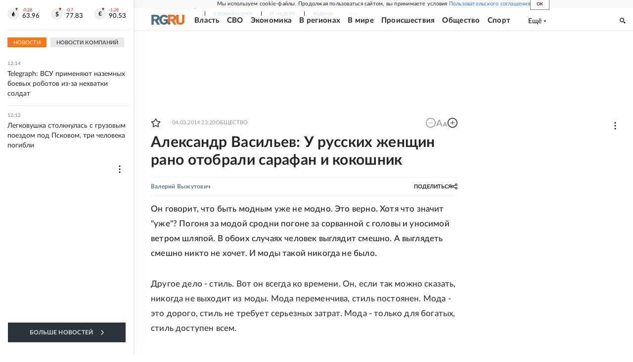

--- FILE ---
content_type: text/html; charset=utf-8
request_url: https://www.rg.ru/2014/03/05/moda.html
body_size: 60214
content:
<!DOCTYPE html><html lang="ru"><head><meta charSet="utf-8"/><meta name="viewport" content="width=device-width"/><link rel="manifest" href="/manifest.json"/><link rel="preconnect" href="https://cdnstatic.rg.ru" crossorigin="anonymous"/><link rel="preconnect" href="https://ads.betweendigital.com" crossorigin="anonymous"/><link rel="preload" href="https://cdnfiles.rg.ru/fonts/Lato/Lato-Regular.woff2" as="font" type="font/woff2" crossorigin="anonymous"/><link rel="preload" href="https://cdnfiles.rg.ru/fonts/Lato/Lato-Bold.woff2" as="font" type="font/woff2" crossorigin="anonymous"/><link rel="preload" href="https://cdnfiles.rg.ru/fonts/Lato/Lato-Medium.woff2" as="font" type="font/woff2" crossorigin="anonymous"/><link rel="preload" href="https://cdnfiles.rg.ru/fonts/Lato/Lato-Light.woff2" as="font" type="font/woff2" crossorigin="anonymous"/><title>Александр Васильев: У русских женщин рано отобрали сарафан и кокошник - Российская газета</title><meta name="description" content="Он говорит, что быть модным уже не модно. Это верно. Хотя что значит &amp;quot;уже&amp;quot;? Погоня за модой сродни погоне за сорванной с головы и уносимой ветром шляпой. В обоих случаях человек выглядит смешно. А выглядеть смешно никто не хочет. И моды такой никогда не было."/><meta property="og:site_name" content="Российская газета"/><meta property="og:type" content="article"/><meta property="og:title" content="Александр Васильев: У русских женщин рано отобрали сарафан и кокошник"/><meta property="og:description" content="Он говорит, что быть модным уже не модно. Это верно. Хотя что значит &amp;quot;уже&amp;quot;? Погоня за модой сродни погоне за сорванной с головы и уносимой ветром шляпой. В обоих случаях человек выглядит смешно. А выглядеть смешно никто не хочет. И моды такой никогда не было."/><meta property="og:url" content="https://rg.ru/2014/03/05/moda.html"/><meta property="og:image" content="https://cdnstatic.rg.ru/images/rg-social-dummy-logo-650x360.jpg"/><link rel="image_src" href="https://cdnstatic.rg.ru/images/rg-social-dummy-logo-650x360.jpg"/><link rel="icon" href="/favicon.ico"/><link rel="icon" type="image/png" sizes="192x192" href="https://cdnstatic.rg.ru/images/touch-icon-ipad-retina_192x192.png"/><link rel="icon" type="image/png" sizes="512x512" href="https://cdnstatic.rg.ru/images/touch-icon-ipad-retina_512x512.png"/><link rel="apple-touch-icon" sizes="76x76" href="https://cdnstatic.rg.ru/images/touch-icon-ipad.png"/><link rel="apple-touch-icon" sizes="120x120" href="https://cdnstatic.rg.ru/images/touch-icon-iphone-retina.png"/><link rel="apple-touch-icon" sizes="152x152" href="https://cdnstatic.rg.ru/images/touch-icon-ipad-retina.png"/><link rel="mask-icon" href="https://cdnstatic.rg.ru/svg/touch-icon.svg" color="#ffffff"/><link rel="amphtml" href="https://rg.ru/amp/2014/03/05/moda.html"/><link rel="canonical" href="https://rg.ru/2014/03/05/moda.html"/><meta name="relap-rg-segment" content="other"/><meta property="article:published_time" content="2014-03-04T23:20:00"/><script type="application/ld+json">{"@type":"BreadcrumbList","@context":"https://schema.org","itemListElement":[{"@type":"ListItem","position":1,"item":{"@id":"https://rg.ru/tema/obshestvo","name":"Общество"}},{"@type":"ListItem","position":2,"item":{"@id":"https://rg.ru/tema/obshestvo/prazdniki","name":"Ежедневник"}},{"@type":"ListItem","position":3,"item":{"@id":"https://rg.ru/tema/obshestvo/prazdniki/stil","name":"Образ жизни"}},{"@type":"ListItem","position":4,"item":{"@id":"https://rg.ru/2014/03/05/moda.html","name":"Александр Васильев: У русских женщин рано отобрали сарафан и кокошник"}}]}</script><script type="application/ld+json">{"@context":"http://schema.org","@type":"Article","mainEntityOfPage":{"@type":"WebPage","@id":"https://rg.ru/2014/03/05/moda.html"},"url":"https://rg.ru/2014/03/05/moda.html","headline":"Александр Васильев: У русских женщин рано отобрали сарафан и кокошник","description":"Он говорит, что быть модным уже не модно. Это верно. Хотя что значит &quot;уже&quot;? Погоня за модой сродни погоне за сорванной с головы и уносимой ветром шляпой. В обоих случаях человек выглядит смешно. А выглядеть смешно никто не хочет. И моды такой никогда не было.","image":{"@type":"ImageObject","url":"https://cdnstatic.rg.ru/images/rg-social-dummy-logo-650x360.jpg","contentUrl":"https://cdnstatic.rg.ru/images/rg-social-dummy-logo-650x360.jpg","caption":"Российская газета","author":{"@type":"Organization","name":"Российская газета"},"description":"Александр Васильев: У русских женщин рано отобрали сарафан и кокошник","width":650,"height":360},"author":[{"@type":"Person","name":"Валерий Выжутович","url":"https://rg.ru/authors/Valerij-Vyzhutovich"}],"publisher":{"@type":"Organization","name":"Российская газета","logo":{"@type":"ImageObject","url":"https://cdnstatic.rg.ru/images/rg-logo-jsonld-512x158.png","width":512,"height":158}},"datePublished":"2014-03-04T23:20:00","dateModified":"2014-03-05T13:12:00","articleSection":"Общество","keywords":["Образ жизни","Ежедневник","Общество"],"inLanguage":"ru-RU","isAccessibleForFree":true,"wordCount":3017,"articleBody":"Он говорит, что быть модным уже не модно. Это верно. Хотя что значит &quot;уже&quot;? Погоня за модой сродни погоне за сорванной с головы и уносимой ветром шляпой. В обоих случаях человек выглядит смешно. А выглядеть смешно никто не хочет. И моды такой никогда не было. Другое дело - стиль. Вот он всегда ко времени. Он, если так можно сказать, никогда не выходит из моды. Мода переменчива, стиль постоянен. Мода - это дорого, стиль не требует серьезных затрат. Мода - только для богатых, стиль доступен всем. Почему в России не умеют одеваться? Обсудим тему с историком моды, ведущим телепрограммы \"Модный приговор\" Александром Васильевым. Наши женщины делают все, чтобы выглядеть куклами Барби П очему в самом деле мы одеваемся не ахти как? Может, мода у нас такая? Существует вообще русская мода, китайская, итальянская? Александр Васильев: Конечно, существует. Каждой стране свойствен свой вкус. Есть свой вкус и в России. Он выражается и в одежде, и в восприятии цвета, и в формах причесок, и в интенсивности грима. Разве испанский или японский вкус выражаются в чем-то другом? Александр Васильев: Да, в другом. Знаете, почему наши женщины одеваются так, как они одеваются? Потому что мужчин в России значительно меньше, чем женщин. И они стремятся привлечь к себе внимание. Они наклеивают ногти. Они удлиняют волосы. Они заливают гиалуроновую кислоту в губы. Они себе закачивают ботокс. Они отбеливают зубы, вставляют в глаза цветные линзы, откачивают жир. Они делают все, чтобы выглядеть куклами Барби. Они хотят быть не столько живыми, сколько привлекательными. Потому что мечта женщины в нашей стране - найти себе богатого мужа. Они не рвутся к мужу умному. Они не рвутся к мужу любящему. Они не рвутся к мужу интересному. Им нужны деньги. Наша страна, увы, дорогая для жизни. В этом смысле я женщин понимаю и совершенно не осуждаю за некую алчность, особенно заметную в молодом поколении. Они делают все, чтобы обратили внимание именно на них. Но где отыскать столько богатых мужчин? Ведь на каждую молодушку найдется еще более молодая, еще более привлекательная. Этот процесс омолаживания бесконечен. Сколько бы себя ни омолаживала женщина в пятьдесят лет, всегда найдется семнадцатилетняя, которая ее переплюнет. Вульгарность - это люрекс, накладные ногти, голый пупок посреди зимы Можно ли сказать, что определяющая черта русского стиля в женском его воплощении - это вульгарность? Александр Васильев: Нет. Русский стиль - не обязательно вульгарность. Соболь и жемчуг - это тоже русский стиль. Бриллианты зимой - тоже. Соболь и жемчуг, бриллианты - они идут от русской исторической традиции? Александр Васильев: Да, скажем так, от Анны Карениной. И эта традиция сохраняется. Потому что при наших крещенских морозах без меха из дома не выйдешь. Сейчас женщины не столь охотно носят головные уборы. Им хочется показать шикарные, хорошо уложенные волосы. Они говорят, что им не холодно, но я думаю, им ужасно зябко. Раньше женщины не брезговали шапкой-ушанкой, я помню этот период. Сейчас вы уже не увидите на женщине этот головной убор, ну разве что на Крайнем Севере. Значит, русский стиль - это мех перво-наперво? Александр Васильев: Перво-наперво - это страсть к цвету. Мы живем в стране, где снежно почти шесть месяцев в году, потому что наибольшая часть российской территории находится за Уралом. А на фоне белого все выглядит весьма блекло, если вы не одеты в яркое. Поэтому россиянки любят насыщенные цвета. Это у них интуитивно? Александр Васильев: Я думаю, да. И потом это идет от народного костюма. Согласитесь, любимым цветом россиян всегда был красный. Потому что \"красный\" - значит \"красивый\". Красная площадь - это красивая площадь. Красна девица - это красивая девица. В то время как мужчины выбирают черный цвет. Они хотят быть невнятными, неяркими. А потом удивляются, почему женщины на них внимания не обращают. С другой стороны, они боятся: чуточку обрати на себя внимание - и тебя начнут обвинять во всех смертных грехах. Это другая грань нашей жизни: мы обожаем яркую женщину, но настороженно относимся к яркому мужчине. Тогда как, например, в Италии все совершенно наоборот: мужчины там одеты как павлины, они очень любят покрасоваться. Что же касается женской русской вульгарности, то это совсем другая история. Это пергидроль. Это люрекс. Это накладные ногти. Это, как было еще недавно, голый пупок посредине зимы. И, конечно, это шпильки. Но самая вопиющая вульгарность - это мат и пиво из бутылочного горла на улице. Это, я считаю, уже за гранью добра и зла. Скажите, почему они так любят люрекс? Александр Васильев: Вы знаете, я задал однажды этот вопрос какому-то советскому товароведу. Она мне ответила просто: народ люрекс любит. Но не смогла объяснить, почему. Вот любит себе и все. Но почему, почему? Александр Васильев: Не знаю. Возможно, потому, что русский народный костюм включал в себя кокошники, которые были всегда золотыми. Золотая нить, золотое шитье - часть народной традиции. А большинство людей в сегодняшней России - выходцы из крепостных крестьян, как ни крути. Генетика? Александр Васильев: Генетика. Все их прабабушки или прапрабабушки имели кокошники, ходили в золотом шитье. Помню, когда я был маленьким, я ездил в метро с моей мамой, и у меня запечатлелся образ советской женщины шестидесятых годов: блузочка, узкая юбочка, плотные чулки с резинками, а на голове капроновый платок с люрексом, завязанный повязкой. А как любили советские женщины золотые вставные зубы! Тоже традиция, но пришедшая к нам с Востока, от татаро-монгольского ига. Поэтому наши женщины любят золото. Но не только его. Они обожают стразики, обожают блестки. Им кажется, что если одежда не усыпана стразиками, она какая-то не яркая, не красочная, не привлекательная. Я думаю, слишком рано отняли у русской женщины сарафан и кокошник, она их не доносила. По каким внешним признакам вы выделяете русскую женщину из толпы за границей? Александр Васильев: Я всегда узнаю россиянок с затылка. У них крашеные волосы. Они боятся седины. Им кажется, что, увидев женщину с сединой, мужчина подумает: о-о, это бабуля. Причем это касается не только тех женщин, которые в поиске, но и тех, у кого есть муж. Вот ход их мыслей: \"Он решит, что я старая, и посмотрит на секретаршу Зину, а Зина-то уже на него глаз положила, она ему эсэмэску прислала: \"Николай Николаевич, поехали на рыбалку\". А мне как реагировать? Я пошла к парикмахеру...\" Я это слышу каждый день в \"Модном приговоре\". Истории очень разные, но все сводятся к одному: я одинока и ищу себе принца на белом коне. Но этого князя ее прадедушка расстрелял еще в 1918 году. Так что в лучшем случае она может встретить какого-то нувориша. Тем не менее женщины упорно верят в принцев и думают: чтобы его найти, надо одеваться как принцесса. Но извините - принцессы не напяливают мини-юбки, не открывают свои колени кому ни попадя, не носят декольте до солнечного сплетения, не надувают гелем губы, поскольку умеют общаться с мужчинами не только с помощью орального секса. Ни принцев, ни принцесс невозможно воссоздать в одночасье. Российская элита формируется заново, и если не произойдет каких-то катаклизмов, она даст потомство, которое будет жить в достатке, получит хорошее воспитание, образование и постепенно станет тем, чем было русское дворянство. На формирование русского дворянства ушло, однако, добрых пять веков. Теперь все происходит быстрее, но тоже лет двести потребуется. Наши мужчины часто пренебрегают личной гигиеной А каков русский стиль в мужском его обличье? Александр Васильев: Русские мужчины очень быстро полнеют. От неправильного питания. От стрессов. От женщин, которые требуют денег, денег, денег. От неправильных напитков, в частности, от любви к пиву и другим видам алкоголя, которые дают и мешки под глазами, и болезнь печени. От пренебрежения к уходу за своей кожей. Русский мужчина считает, что крем и мужчина вообще несовместимы. Но посмотрите на меня. Я не пережил ни одной пластической операции, у меня нет ни ботокса, ни силикона. Я бы хотел, чтобы все мужчины в пятьдесят пять лет выглядели так же, как я. Каким кремом вы пользуетесь? Александр Васильев: Это французский крем, который дорог, но очень эффективен. Если каждый мужчина будет каждый день перед сном бороться со своими морщинами, он будет выглядеть как огурец до восьмидесяти лет. Допускаю, что ему не хочется выглядеть как огурец, а хочется выглядеть как печеное яблоко. Это его выбор. Кроме того, мужчины в России часто пренебрегают личной гигиеной. Я уже не говорю о ванне и душе, которые есть, к сожалению, не везде, но хотя бы элементарное - баня! И, конечно, средства от пота. Потому что летом… это ужасно, что мы нюхаем порой. Я, конечно, не большой ездок в общественном транспорте, но подруги рассказывают… Это какой-то кошмар. Потом, мне кажется, мужчины совершенно безразличны к моде. Они следуют моде своей молодости. Одеваются как в семьдесят восьмом или восемьдесят четвертом году - в зависимости от того, на какое десятилетие пришелся расцвет их бурной юности. Но с тех пор-то много воды утекло. Я хочу дать совет мужчинам: полюбите себя. Полюбите себя и поймите, что от вашего здоровья и внешнего вида зависит счастье вашей семьи. Как долго вы проживете? Сколько лет еще будете радовать вашу жену, вашу тещу и ваших детей? Сколько времени вы еще будете окружены своими друзьями? Задавайте себе эти вопросы. И старайтесь себя сохранить, потому что долголетие, и мужское, и женское - это всегда хорошо. Многие говорят: а кому я буду нужен на старости лет? Но у вас была жизнь, чтобы приготовить себе эту подушку безопасности. Если же вы легкомысленно отвергали идею старости и идею смерти, вы попадете в очень неловкое положение. Знайте: старость придет. Обязательно. И болезнь придет обязательно. И смерть придет. Она просто хотела бесплатной одежды Как происходит отбор героев для вашей программы \"Модный приговор\"? Я правильно понимаю: пропуском на подиум служит какое-то женское неблагополучие? Александр Васильев: Да, это всегда жалоба. \"Я не могу выйти замуж\". Или: \"От меня ушел муж\". Или: \"Я не могу найти работу\". Или: \"Соседи меня ненавидят\". Мы называем это \"историей\". Должна быть история. Подлинная? Александр Васильев: Безусловно. А если претендентка сочинила свою историю? Александр Васильев: Мы постараемся это проверить. У Первого канала есть свой сайт. На него женщины-соискательницы, а их бывает до семидесяти в день, пишут свои заявления, которые отсматриваются редакторами. Первый критерий отбора - написано ли это грамотным языком, а главное - что именно написано. Если написано \"переоденьте мою мамашу, она дура\", то автору этого письма никто с нашей программы не станет звонить. А если женщина пишет серьезное, содержательное письмо, то у нее есть шанс появиться в \"Модном приговоре\". Большую роль играет и место жительства. Предпочтение отдается либо обитателям средней полосы, либо жительницам Московской области, Москвы, Петербурга, либо тем, которые говорят: я заплачу за дорогу сама. Как происходит отбор участников? Александр Васильев: Сначала проводится собеседование. Надо выяснить профессионалам, не нафантазировала ли соискательница свою историю. Ей задают много вопросов, и если женщина начинает краснеть и путаться в показаниях, то, скорее всего, она присочиняет. У нас одна претендентка сказала, что сделала то ли двенадцать, то ли семнадцать операций на груди. Это была ее выдумка. Она просто хотела бесплатной одежды. Мы ее выгнали с программы. Иной раз женщина добавляет количество мужей, говорит, что их было шесть, хотя на самом деле пять и один сожитель. Проверить достоверность таких историй весьма трудно, но всех желающих принять участие в \"Модном приговоре\" пробивают через Интернет и смотрят, не кочуют ли эти люди из программы в программу. Мне кажется, люди, приходящие на любую программу, в том числе и на вашу, в поисках телевизионной славы, - это само по себе уже определенная селекция. Александр Васильев: Возможно. Хотя - вы будете удивлены - к нам на программу подчас приходят очень интеллигентные дамы, которые занимаются научной работой, работают в библиотеке, преподают в университете. Но большинство героев \"Модного приговора\" - что называется, представители широких трудящихся масс. Увидев себя в зеркале неузнаваемо преобразившуюся, такая девушка выражает свои эмоции при помощи двух фраз: \"я в шоке\" и \"у меня нет слов\". Это, конечно, тот еще контингент. Но мы работаем со всеми и мы рады результатам. Потому что результаты огромны. Многие потом звонят редакторам: \"Я вышла замуж. Спасибо!\" Или: \"Я нашла работу. Спасибо!\" \"Иногда после \"Модного приговора\" женщина порывает со своей социальной средой\" Нет ли обмана в той части программы, когда происходит самостоятельный шопинг? Вот ваша героиня с подругой или мужем приходит в магазин, выбирает там себе всякую дрянь… Но в этом магазине при всем желании не найдешь приличной вещи. Александр Васильев: Это реальный магазин, мы никого не обманываем. Но вы не даете альтернативы. На соседней штанге не развешаны вещи, которые потом наденут на героиню ваши стилисты. Александр Васильев: Я согласен с вами, но не могу ответить на этот вопрос. Здесь какая-то подтасовка? Александр Васильев: Не подтасовка, но… Лукавство? Александр Васильев: Не лукавство, но... В общем, это наш профессиональный секрет, который я не могу вам раскрыть. Вы одеваете ваших героинь так, как считаете правильным. На глазах у изумленной публики Золушка превращается в принцессу. Но потом она \"белой вороной\" возвращается в ту социальную среду, из которой случайно ее занесло к вам на программу. А дальше жизнь возьмет свое - сотворенная вами принцесса опять станет Золушкой, вернувшись, причем очень скоро, к той манере одеваться, которая принята в ее кругу. Потому что одежда - не мне вам объяснять - это отражение стиля жизни и образа жизни. Александр Васильев: Согласен. Но есть и другие случаи - когда после \"Модного приговора\" женщина порывает со своей социальной средой. Много таких случаев? Александр Васильев: Я не знаю, сколько их в процентном отношении, но такие случаи есть. Хотя вы, конечно, правы: большинство героинь \"Модного приговора\" возвращаются к тому внешнему облику, который им более свойствен по роду занятий, социальному окружению, уровню общей культуры. Как только мужчина превращается в красавца, его сразу уводят из семьи А почему мужчины не участвуют в \"Модном приговоре\"? Александр Васильев: Они участвуют, но гораздо реже - раз в месяц. Судя по всему, основная аудитория \"Модного приговора\" - домохозяйки. Как одеваются мужчины, им, наверное, не очень интересно. Вы из-за рейтинга столь редко выводите мужчин на подиум? Александр Васильев: Да, с мужчинами на подиуме рейтинг программы, а он сейчас весьма высок, будет несколько ниже. Но дело не только в рейтинге. Я вам сейчас расскажу, почему женщины не хотят мужского участия в программе. Суд в \"Модном приговоре, как известно, рассматривает жалобы. Жена жалуется на мужа, что он у нее плохонький, мы его переодеваем, и он становится красавцем. Поверьте, любого русского мужчину можно элегантно одеть и постричь. Любого. Но как только он превращается в красавца, его сразу уводят из семьи. Подруга или соседка говорит: \"А твой Павлик, оказывается, ничего\". И это драма русской женщины. Поэтому все они сидят тихо при плохоньких, но своих мужьях. Потому что как только мужа переоденут, он уже чужой муж. Не зря же в России жива пословица: \"Красивый муж - чужой муж\". \"Модный приговор\" - это шоковая терапия Вы не боитесь обидеть милых дам, выходящих на подиум, хлесткой оценкой их внешнего облика? Ваши реплики бывают не только остроумны, но подчас и язвительны. До сих пор помню, как одну из участниц программы вы поприветствовали песенной фразой: \"Тете Наде стало душно…\" Александр Васильев: Да-да, \"…в теплых байковых трусах\". А что, плохо было сказано? Лично мне понравилось. Но той даме, возможно, не очень. Александр Васильев: Постановочная, режиссерская канва программы заключается в том, что \"Модный приговор\" - это еще и терапия. Иногда шоковая. Участницам программы должно быть чуточку больно. Без боли не бывает лечения. Елена Мареева, креативный продюсер \"Модного приговора\", поощряет такие вещи. Иногда она просит меня не быть слишком ласковым. Поэтому, бывает, кто-то из участниц начинает плакать, у кого-то затряслась губа… Эта реакция - часть структуры программы. Мы всегда будем жестки в оценках. К тому же в \"Модном приговоре\" есть не только обвинители, но и защитники. Так что все у нас сбалансировано. Мир моды - это кровавая сенокосилка Бурные перемены в жизни страны влияют на моду, диктуют новый стиль? Александр Васильев: Конечно. Скажем, революция 1917 года создала ситуацию, когда главные потребители моды были либо физически уничтожены, либо уехали из страны. Мода оказалась никому не нужна, а пролетарская мода - это было нечто другое: массовое, неброское, удобное. Называлось прозодежда. Мао Цзэдун тоже об этом думал, когда навязывал китайцам синие куртки. Что такое мир моды? Александр Васильев: Это кровавая сенокосилка. Это очень жестокая машина, которая ничего не прощает неудачникам. Которая обожествляет успешных людей, но готова при первой возможности свергнуть их с пьедестала и забыть в одночасье. Мода всегда направлена на забвение. Она живет только новизной, которая должна приносить прибыль. И если прибыль больше не приходит, необходимо изобрести что-то совершенно иное для того, чтобы заставить людей ринуться в бутики, приобрести новое и расстаться со своими деньгами. Кого мир моды особенно привлекает? Александр Васильев: В России - женщин. Они хотят стать дизайнерами и стилистами. Это приводит к разным результатам. Мало кто удерживается в этом бизнесе. Сейчас, например, в Париже самый модный русский дизайнер - Ульяна Сергиенко, моя бывшая слушательница в МГУ. Это супруга богатого человека, которая решила создать свой бренд. В России даже никто не слышал, что есть такая Ульяна Сергиенко, а в Париже ее очень отмечают в прессе. Но она не дизайнер. Дизайнеры - другие люди. Они делают для нее дизайн, приносят ей вещи, она их рассматривает, что-то копирует, что-то сама сочиняет. С пол-оборота стать дизайнером нельзя, поверьте. Это требует колоссальной энергии. Поэтому большие дизайнеры, как правило, мужчины. А почему модельеры, как правило, геи? Александр Васильев: Ну это естественно. Гетеросексуальный мужчина женщину раздевает, а гомосексуальный - одевает. У мужчин ведь утилитарное отношение к женщине. По их мнению, вполне здравому, она должна быть хозяйкой на кухне, шлюхой в кровати и леди в обществе. Беда, если она все это перепутала. Если она кухарка в кровати, шлюха в обществе и леди на кухне. Не считаю себя обязанным подчиняться моде Как бы вы охарактеризовали ваш собственный стиль? Александр Васильев: Я думаю, это вы должны его характеризовать. Я, конечно, очень слежу за модой. Но я не являюсь ее фанатом. Мода для меня лишь предложение, а не вердикт. Я не считаю себя обязанным подчиняться моде. Я знаю свою фигуру. Я знаю свой возраст. И я знаю те цвета, которые мне идут. Если в моду входит что-то такое, что портит меня, я это никогда не надену. Я очень много путешествую и покупаю немало вещей в этническом стиле. Скажем, вот эту куртку, которая сейчас на мне, я купил в Марокко. Она мне для зимы. У меня таких несколько. Они сшиты из сукна, отделаны пуговками ручной работы. Кроме того, у меня много очков, я их очень часто меняю. Ваша принадлежность к миру моды накладывает на вас какие-то обязательства в одежде? Александр Васильев: Да, к сожалению. Я никогда не могу выйти неодетым. Я знаю, что на меня будут смотреть сотни и тысячи глаз, а кто-то подбежит за автографом и попросит с ним сфотографироваться. Вы - модный персонаж? А лександр Васильев: Да. И очень популярный. Вы не боитесь выйти из моды? Александр Васильев: Я делаю все, чтобы этого не случилось.","copyrightHolder":{"@type":"Organization","name":"Российская газета"}}</script><meta name="next-head-count" content="31"/><script id="scriptRG" data-nscript="beforeInteractive">window.RGAPP = window.RGAPP || {
      env: 'production',
      // храним информацию о том, какие тэги ga4 инициализированы,
      // заполняется сама
      gtagInited: {}
    };window.RG = window.RG || {};</script><script id="scriptHBConfig" data-nscript="beforeInteractive">
        if (!window.YaHeaderBiddingSettings) {
          const adfoxBiddersMap = {"betweenDigital":"873981","adriver":"998474","myTarget":"874698","adfox_imho-video":"1729197","adfox_adsmart":"1195710","adfox_WiseUP":"1288243","buzzoola":"1224359","videonow":2188924,"mediatoday":"2352346","adfox_yandex_roxot-adfox-hb":"2152411","otm":"1421443","hybrid":"1597346","clickscloud":"2710641","roxot":"2725603","sape":"2852669","Gnezdo":"2873663","bidvol":"2984792","smi2":"3313476"}
          const syncPixels = [{"bidder":"sape","pixels":["https://acint.net/cmatch/?dp=14&pi=1752771"]}]

          const adUnits = [];
          const userTimeout = 1000;

          window.YaHeaderBiddingSettings = {
            biddersMap: adfoxBiddersMap,
            adUnits: adUnits,
            syncPixels: syncPixels,
            timeout: userTimeout,
            callbacks: {
              onBidsRecieved: function (bids) {

              }
            }
          };
        }
      </script><script id="scriptAdfoxConfig" data-nscript="beforeInteractive">
      window.Ya || (window.Ya = {});
      window.yaContextCb = window.yaContextCb || [];
      window.Ya.adfoxCode || (window.Ya.adfoxCode = {});
      window.Ya.adfoxCode.hbCallbacks || (window.Ya.adfoxCode.hbCallbacks = []);
    </script><script id="scriptFingerprintGnezdoConfig" data-nscript="beforeInteractive">
      (function() {
        function _getCookie(name) {
          var matches = document.cookie.match(new RegExp(
          "(?:^|; )" + name.replace(/([\.$?*|{}\(\)\[\]\\\/\+^])/g, '\$1') + "=([^;]*)"
          ));
          return matches ? decodeURIComponent(matches[1]) : undefined;
        }
        
        function _storageAvailable(type) {
          try {
            var storage = window[type],
              x = '__storage_test__';
            storage.setItem(x, x);
            storage.removeItem(x);
            return true;
          }
          catch(e) {
            return false;
          }
        }

        var isMacLike = /(Mac|iPhone|iPod|iPad)/i.test(navigator.platform);

        var botPattern = "(googlebot\/|bot|Googlebot-Mobile|Googlebot-Image|Google favicon|Mediapartners-Google|bingbot|slurp|java|wget|curl|Commons-HttpClient|Python-urllib|libwww|httpunit|nutch|phpcrawl|msnbot|jyxobot|FAST-WebCrawler|FAST Enterprise Crawler|biglotron|teoma|convera|seekbot|gigablast|exabot|ngbot|ia_archiver|GingerCrawler|webmon |httrack|webcrawler|grub.org|UsineNouvelleCrawler|antibot|netresearchserver|speedy|fluffy|bibnum.bnf|findlink|msrbot|panscient|yacybot|AISearchBot|IOI|ips-agent|tagoobot|MJ12bot|dotbot|woriobot|yanga|buzzbot|mlbot|yandexbot|purebot|Linguee Bot|Voyager|CyberPatrol|voilabot|baiduspider|citeseerxbot|spbot|twengabot|postrank|turnitinbot|scribdbot|page2rss|sitebot|linkdex|Adidxbot|blekkobot|ezooms|dotbot|Mail.RU_Bot|discobot|heritrix|findthatfile|europarchive.org|NerdByNature.Bot|sistrix crawler|ahrefsbot|Aboundex|domaincrawler|wbsearchbot|summify|ccbot|edisterbot|seznambot|ec2linkfinder|gslfbot|aihitbot|intelium_bot|facebookexternalhit|yeti|RetrevoPageAnalyzer|lb-spider|sogou|lssbot|careerbot|wotbox|wocbot|ichiro|DuckDuckBot|lssrocketcrawler|drupact|webcompanycrawler|acoonbot|openindexspider|gnam gnam spider|web-archive-net.com.bot|backlinkcrawler|coccoc|integromedb|content crawler spider|toplistbot|seokicks-robot|it2media-domain-crawler|ip-web-crawler.com|siteexplorer.info|elisabot|proximic|changedetection|blexbot|arabot|WeSEE:Search|niki-bot|CrystalSemanticsBot|rogerbot|360Spider|psbot|InterfaxScanBot|Lipperhey SEO Service|CC Metadata Scaper|g00g1e.net|GrapeshotCrawler|urlappendbot|brainobot|fr-crawler|binlar|SimpleCrawler|Livelapbot|Twitterbot|cXensebot|smtbot|bnf.fr_bot|A6-Indexer|ADmantX|Facebot|Twitterbot|OrangeBot|memorybot|AdvBot|MegaIndex|SemanticScholarBot|ltx71|nerdybot|xovibot|BUbiNG|Qwantify|archive.org_bot|Applebot|TweetmemeBot|crawler4j|findxbot|SemrushBot|yoozBot|lipperhey|y!j-asr|Domain Re-Animator Bot|AddThis)";
        var re = new RegExp(botPattern, 'i');
        var isBot = re.test(navigator.userAgent);
        var check_iframe = (isMacLike || isBot)?0:1;
        var gnezdo_uid = '';
        if (check_iframe) {
          gnezdo_uid = _getCookie('gnezdo_uid');
          var ls_available = _storageAvailable('localStorage');
          if (gnezdo_uid) {
            if (ls_available) localStorage.setItem("gnezdo_uid", gnezdo_uid);
          } else {
            if (ls_available) gnezdo_uid = localStorage.getItem("gnezdo_uid");
            if (gnezdo_uid) document.cookie = "gnezdo_uid="+gnezdo_uid+";path=/;max-age=31536000;secure;samesite=none;domain=."+location.hostname.replace(/^www\./, '');
          }
          
          if (!gnezdo_uid){
            var iframe = document.createElement("iframe");
            iframe.src = "https://news.gnezdo.ru/1pc.html";
            iframe.style.display = 'none';
            document.addEventListener('DOMContentLoaded', function(){
              document.body.appendChild(iframe);
            });
            
            var once = 0;
            function gnezdoLoaderListener(event) {
              if (!event.data || !event.data.hasOwnProperty('gnezdo_uid')) {
                return;
              }
              if(once++) {
                return;
              }
              
              gnezdo_uid = event.data.gnezdo_uid || '';
              if (gnezdo_uid){
                document.cookie = "gnezdo_uid="+gnezdo_uid+";path=/;max-age=31536000;secure;samesite=none;domain=."+location.hostname.replace(/^www\./, '');
                if (ls_available) localStorage.setItem("gnezdo_uid", gnezdo_uid);
              }
            }
            
            if (window.addEventListener) {
              window.addEventListener("message", gnezdoLoaderListener, false);
            } else if (window.attachEvent) {
              window.attachEvent("onmessage", gnezdoLoaderListener);
            }
          }
        }
        
        const origOpen = XMLHttpRequest.prototype.open;
        XMLHttpRequest.prototype.open = function(method, url, async, user, password) {
          if(url.includes('fcgi4.gnezdo.ru/hb/Yandex') && gnezdo_uid) {
            url += '?guid='+gnezdo_uid;
          }
          origOpen.call(this, method, url, async, user, password);
        }
      })()
    </script><script id="scriptFingerprintVKConfig" data-nscript="beforeInteractive">
      function getSyncId() {
        try {
          return JSON.parse(localStorage.getItem('rb_sync_id')).fpid || "";
        } catch (e) {
          return "";
        }
      }
    </script><script id="scriptGnezdoAsyncCallbacks" data-nscript="beforeInteractive">window.gnezdoAsyncCallbacks = window.gnezdoAsyncCallbacks || []</script><link rel="preload" href="https://cdnfiles.rg.ru/_next/static/css/02b69ab9296fe862.css" as="style"/><link rel="stylesheet" href="https://cdnfiles.rg.ru/_next/static/css/02b69ab9296fe862.css" data-n-g=""/><link rel="preload" href="https://cdnfiles.rg.ru/_next/static/css/60cbb713a5f01bc5.css" as="style"/><link rel="stylesheet" href="https://cdnfiles.rg.ru/_next/static/css/60cbb713a5f01bc5.css" data-n-p=""/><link rel="preload" href="https://cdnfiles.rg.ru/_next/static/css/e2e842c12ee2c0fc.css" as="style"/><link rel="stylesheet" href="https://cdnfiles.rg.ru/_next/static/css/e2e842c12ee2c0fc.css" data-n-p=""/><link rel="preload" href="https://cdnfiles.rg.ru/_next/static/css/4e7bc8867dd15812.css" as="style"/><link rel="stylesheet" href="https://cdnfiles.rg.ru/_next/static/css/4e7bc8867dd15812.css" data-n-p=""/><link rel="preload" href="https://cdnfiles.rg.ru/_next/static/css/395e782eec609ec5.css" as="style"/><link rel="stylesheet" href="https://cdnfiles.rg.ru/_next/static/css/395e782eec609ec5.css" data-n-p=""/><link rel="preload" href="https://cdnfiles.rg.ru/_next/static/css/6c5d70789d1a21e7.css" as="style"/><link rel="stylesheet" href="https://cdnfiles.rg.ru/_next/static/css/6c5d70789d1a21e7.css" data-n-p=""/><link rel="preload" href="https://cdnfiles.rg.ru/_next/static/css/a83aef587d30f823.css" as="style"/><link rel="stylesheet" href="https://cdnfiles.rg.ru/_next/static/css/a83aef587d30f823.css"/><link rel="preload" href="https://cdnfiles.rg.ru/_next/static/css/16568e53827ff27a.css" as="style"/><link rel="stylesheet" href="https://cdnfiles.rg.ru/_next/static/css/16568e53827ff27a.css"/><link rel="preload" href="https://cdnfiles.rg.ru/_next/static/css/31901084327d29bd.css" as="style"/><link rel="stylesheet" href="https://cdnfiles.rg.ru/_next/static/css/31901084327d29bd.css"/><link rel="preload" href="https://cdnfiles.rg.ru/_next/static/css/06f752ef30f4285f.css" as="style"/><link rel="stylesheet" href="https://cdnfiles.rg.ru/_next/static/css/06f752ef30f4285f.css"/><noscript data-n-css=""></noscript><script defer="" nomodule="" src="https://cdnfiles.rg.ru/_next/static/chunks/polyfills-42372ed130431b0a.js"></script><script id="scriptAdfoxSape" src="https://cdn-rtb.sape.ru/js/uids.js" defer="" data-nscript="beforeInteractive"></script><script id="scriptRoxot" src="https://cdn.skcrtxr.com/roxot-wrapper/js/roxot-manager.js?pid=7999fe2d-49ec-4b41-a612-54517cd77591" defer="" data-nscript="beforeInteractive"></script><script defer="" src="https://cdnfiles.rg.ru/_next/static/chunks/12454.5ad92842aaf19af8.js"></script><script defer="" src="https://cdnfiles.rg.ru/_next/static/chunks/50381-696404addbc6ee8d.js"></script><script defer="" src="https://cdnfiles.rg.ru/_next/static/chunks/65004.6c51b9daf6ef9d78.js"></script><script defer="" src="https://cdnfiles.rg.ru/_next/static/chunks/38129.4fb66e72f791f7b5.js"></script><script defer="" src="https://cdnfiles.rg.ru/_next/static/chunks/1416.55c1b06d56974d55.js"></script><script src="https://cdnfiles.rg.ru/_next/static/chunks/webpack-5602f278ae99d12f.js" defer=""></script><script src="https://cdnfiles.rg.ru/_next/static/chunks/framework-c610937e61b23145.js" defer=""></script><script src="https://cdnfiles.rg.ru/_next/static/chunks/main-9730f113bcee42ee.js" defer=""></script><script src="https://cdnfiles.rg.ru/_next/static/chunks/pages/_app-71ee589807146fff.js" defer=""></script><script src="https://cdnfiles.rg.ru/_next/static/chunks/30719-8e168d6910ff8879.js" defer=""></script><script src="https://cdnfiles.rg.ru/_next/static/chunks/87190-41263225f06efb68.js" defer=""></script><script src="https://cdnfiles.rg.ru/_next/static/chunks/32634-e00dc012e0d17a12.js" defer=""></script><script src="https://cdnfiles.rg.ru/_next/static/chunks/7630-20aac1780715eb09.js" defer=""></script><script src="https://cdnfiles.rg.ru/_next/static/chunks/21936-cfd08f4feebc8c51.js" defer=""></script><script src="https://cdnfiles.rg.ru/_next/static/chunks/77361-0fd25dc8045c86b2.js" defer=""></script><script src="https://cdnfiles.rg.ru/_next/static/chunks/19133-63c828a8db6103fe.js" defer=""></script><script src="https://cdnfiles.rg.ru/_next/static/chunks/21278-4afff8da63981f38.js" defer=""></script><script src="https://cdnfiles.rg.ru/_next/static/chunks/77890-a39accc86cf2cf64.js" defer=""></script><script src="https://cdnfiles.rg.ru/_next/static/chunks/92686-ea9891a33a2189fa.js" defer=""></script><script src="https://cdnfiles.rg.ru/_next/static/chunks/pages/articles/%5B%5B...slug%5D%5D-2bd1b416932a81d1.js" defer=""></script><script src="https://cdnfiles.rg.ru/_next/static/XwMwGXS5d9TiSDe2ZkyDT/_buildManifest.js" defer=""></script><script src="https://cdnfiles.rg.ru/_next/static/XwMwGXS5d9TiSDe2ZkyDT/_ssgManifest.js" defer=""></script></head><body><div id="__next"><script>
    ((counterHostname) => {
      window.MSCounter = {
        counterHostname: counterHostname
      };
      window.mscounterCallbacks = window.mscounterCallbacks || [];
      window.mscounterCallbacks.push(() => {
        tnsCounterrg_ru = new MSCounter.counter({
            'account':'rg_ru',
            'tmsec': 'mx3_rg_ru',
            'autohit' : true
          });
        // console.log('%c Send counter "TNS":', 'background: #2c333b; color: #aaa; padding: 5px;', window.MSCounter)
      });

      const newScript = document.createElement('script');
      newScript.async = true;
      newScript.src = counterHostname + '/ncc/counter.js';

      const referenceNode = document.querySelector('script');
      if (referenceNode) {
        referenceNode.parentNode.insertBefore(newScript, referenceNode);
      } else {
        document.firstElementChild.appendChild(newScript);
      }
    })('https://tns-counter.ru/');
  </script><script>
  var _tmr = window._tmr || (window._tmr = []);
  // console.log('%c Send counter "Mail":', 'background: #2c333b; color: #aaa; padding: 5px;', window._tmr);
  (function (d, w, id) {
    if (d.getElementById(id)) return;
    var ts = d.createElement("script");
    ts.type = "text/javascript";
    ts.async = true;
    ts.id = id;
    ts.src = "https://top-fwz1.mail.ru/js/code.js";
    var f = function () {
      var s = d.getElementsByTagName("script")[0];
      s.parentNode.insertBefore(ts, s);
    };
    if (w.opera == "[object Opera]") {
      d.addEventListener("DOMContentLoaded", f, false);
    } else {
      f();
    }
  })(document, window, "topmailru-code");
  </script><script>
  (function (m, e, t, r, i, k, a) {
    m[i] = m[i] || function () {
      (m[i].a = m[i].a || []).push(arguments)
    };
    m[i].l = 1 * new Date();
    k = e.createElement(t), a = e.getElementsByTagName(t)[0], k.async = 1, k.src = r, a.parentNode.insertBefore(k, a)
  })
    (window, document, "script", "https://mc.yandex.ru/metrika/tag.js", "ym");
  </script><div id="layoutGlobal" class="NewsFeedLayout_root___App8"><div id="" data-mod="media10" class="Adfox_wrapper__6EjMr media10-adfox"></div><div class="NewsFeedLayout_body__I3b0x"><div><div class="Layout_root__Lg4z8 layout"><div id="umbrella" class="Umbrella_root__MYQQv  layoutGlobalUmbrella"><div class="Umbrella_inner__qw3LM"><div class="Umbrella_toolbar__toU_M"><div class="Umbrella_toolbarItemContentButton___Sj_O"><button class="UmbrellaContentButton_root__OU00H " type="button" data-testid="umbrella-content-button"><span class="UmbrellaContentButton_text__pPO38"><span class="UmbrellaContentButton_our__REuPp">Наши</span> проекты</span><i class="UmbrellaContentButton_icon__6sPNS"><svg xmlns="http://www.w3.org/2000/svg" width="6" height="5"><path fill-rule="evenodd" d="M1.465.879a.61.61 0 1 0-.863.862L2.76 3.898a.6.6 0 0 0 .453.178.6.6 0 0 0 .453-.178L5.82 1.741A.61.61 0 0 0 4.96.88L3.212 2.626z" clip-rule="evenodd"></path></svg></i></button></div><div class="Umbrella_toolbarItemNavigation__4u_j5"><div><div class="navresp-root"><div class="navresp-inner"><div class="navresp-visible"><div class="navresp-visibleList"><div class="navresp-visibleListItem"><a class="navresp-visibleListLink" title="Свежий номер" href="/gazeta/rg/svezh"><span class="navresp-visibleListText">Свежий номер</span></a></div><div class="navresp-visibleListItem"><a class="navresp-visibleListLink" title="РГ-Неделя" href="/gazeta/subbota/svezh"><span class="navresp-visibleListText">РГ-Неделя</span></a></div><div class="navresp-visibleListItem"><a href="https://rodina-history.ru" title="" aria-label="" class="navresp-visibleListLink" target="_blank" rel="noreferrer"><span class="navresp-visibleListText">Родина</span></a></div><div class="navresp-visibleListItem"><a class="navresp-visibleListLink" title="Тематические приложения" href="/fascicles"><span class="navresp-visibleListText">Тематические приложения</span></a></div><div class="navresp-visibleListItem"><a class="navresp-visibleListLink" title="Союз" href="/soyuz"><span class="navresp-visibleListText">Союз</span></a></div><button class="navresp-moreButton" aria-label="Ещё"><span class="navresp-moreButtonIcon"><svg xmlns="http://www.w3.org/2000/svg" width="13" height="3"><path d="M.452 1.172q0-.486.27-.756.288-.288.756-.288.486 0 .774.288.288.27.288.756 0 .468-.288.756t-.774.288q-.468 0-.756-.288-.27-.288-.27-.756m5.028 0q0-.486.27-.756.288-.288.756-.288.486 0 .774.288.288.27.288.756 0 .468-.288.756t-.774.288q-.468 0-.756-.288-.27-.288-.27-.756m5.027 0q0-.486.27-.756.288-.288.756-.288.486 0 .774.288.288.27.288.756 0 .468-.288.756t-.774.288q-.468 0-.756-.288-.27-.288-.27-.756"></path></svg></span></button></div></div><div class="navresp-invisible"><div class="navresp-invisibleList"></div></div></div></div></div></div><div class="Umbrella_svezh__NKzhk"><a href="/gazeta/rg/svezh" rel="noreferrer noopener" class="LinkDefault_link__moEcX"><span class="UmbrellaSvezh_link__0Rwaq" title="Свежий номер">Свежий номер</span></a></div><div class="Umbrella_subscribe___7KfL"><div class="UmbrellaSubscribe_root__rEtO7"><a class="UmbrellaSubscribe_button__wsCTe" target="_blank" href="https://rg.ru/subs/" rel="noreferrer noopener"><i class="UmbrellaSubscribe_icon__lqf_h"><svg xmlns="http://www.w3.org/2000/svg" fill="none" viewBox="0 0 15 14" aria-hidden="true" focusable="false" tabindex="-1"><g clip-path="url(#newspaper_svg__a)"><path fill="#fff" d="M14.06 0H3.38a.93.93 0 0 0-.94.92v1.29H.94a.93.93 0 0 0-.94.92v10a.93.93 0 0 0 .94.87h13.12a.93.93 0 0 0 .94-.92V.92a.93.93 0 0 0-.94-.92m-.18 12.53a.37.37 0 0 1-.38.36h-12a.36.36 0 0 1-.37-.36V3.87a.37.37 0 0 1 .37-.37h.94v8.29h1.12V1.44a.38.38 0 0 1 .38-.37h9.56a.38.38 0 0 1 .38.37zM9 3.32h4.12V3H9zm0 1.1h4.12v-.37H9zm0 1.29h4.12v-.37H9zM4.5 7h8.62v-.37H4.5zm0 1.11h8.62v-.37H4.5zm0 1.1h4.13v-.37H4.5zm0 1.29h4.13v-.37H4.5zm0 1.29h4.13v-.37H4.5zM9 9.21h4.12v-.37H9zm0 1.29h4.12v-.37H9zm0 1.29h4.12v-.37H9zM4.88 5.9h3.37a.38.38 0 0 0 .38-.37V2.21a.38.38 0 0 0-.38-.37H4.88a.38.38 0 0 0-.38.37v3.32a.38.38 0 0 0 .38.37M5.44 3a.19.19 0 0 1 .19-.19H7.5a.19.19 0 0 1 .19.19v1.79A.18.18 0 0 1 7.5 5H5.63a.18.18 0 0 1-.19-.18z"></path></g><defs><clipPath id="newspaper_svg__a"><path fill="#fff" d="M0 0h15v14H0z"></path></clipPath></defs></svg></i><div class="UmbrellaSubscribe_title__zw2sQ"><span>Подписка</span><span class="UmbrellaSubscribe_titleSecondText__QCjTa"> на издание</span></div></a></div></div><div class="Umbrella_newsletterSubscribe__Wl4dD"><button class="UmbrellaNewsletterSubscribe_root__wmZg9" type="button"><i class="UmbrellaNewsletterSubscribe_icon__LCCb_"><svg xmlns="http://www.w3.org/2000/svg" viewBox="0 0 16 10"><path fill-rule="evenodd" d="M.36 0A.36.36 0 0 0 0 .36v9.28a.36.36 0 0 0 .36.36h15.28a.36.36 0 0 0 .36-.36V.36a.36.36 0 0 0-.36-.36zm1 .71h13.33L8 6.14zm-.58.47 4.57 3.74L.73 8.83zm14.54 0v7.65l-3.81-3.21a.37.37 0 0 0-.27-.09.36.36 0 0 0-.34.38.38.38 0 0 0 .13.25l3.66 3.13H1.31l4.61-3.91 1.85 1.5a.36.36 0 0 0 .46 0z"></path></svg></i><div class="UmbrellaNewsletterSubscribe_text__MK4jF">Подписаться на новости</div></button></div><div class="Umbrella_toolbarItemAuth__MJyM9"><div class="UserMenu_root__BKOUI"><button class="UserMenu_button__7XjLH" aria-label="войти в личный кабинет" data-testid="user-menu-signin" data-cy="user-menu-signin"><i class="UserMenu_icon__ZqA4p"><svg xmlns="http://www.w3.org/2000/svg" width="18" height="13" aria-hidden="true" focusable="false" tabindex="-1"><path d="M17.44 0H8.407a.58.58 0 0 0-.393.145.52.52 0 0 0-.168.365c.008.134.07.26.175.352A.57.57 0 0 0 8.408 1h8.47v10h-8.47a.58.58 0 0 0-.483.085.5.5 0 0 0-.161.183.496.496 0 0 0 .16.647.57.57 0 0 0 .484.085h9.031a.58.58 0 0 0 .393-.145.52.52 0 0 0 .169-.365V.51a.5.5 0 0 0-.17-.365A.56.56 0 0 0 17.44 0m-7 5.69L7.625 3.11a.48.48 0 0 0-.328-.128.48.48 0 0 0-.328.128.4.4 0 0 0-.128.295c0 .11.046.216.128.295L9.01 5.57H.456a.46.46 0 0 0-.315.123.4.4 0 0 0-.13.297.4.4 0 0 0 .13.297.46.46 0 0 0 .315.123H9.01L6.968 8.28a.4.4 0 0 0-.128.295c0 .11.046.216.128.295a.46.46 0 0 0 .328.132.48.48 0 0 0 .328-.132l2.817-2.58a.42.42 0 0 0 .133-.3.4.4 0 0 0-.133-.3Z"></path></svg></i><span class="UserMenu_text__qfpcd">Войти</span></button></div></div></div></div></div><header id="header" class="Header_root__DBq38"><div class="Header_inner__ggL_E"><div class="Header_content__tRsAz"><div class="Header_firstLine___uaFn"><div class="Header_contentItem__DtP8t Header_logo__j7oID"><a href="https://rg.ru" class="LinkNative_link__J74Ls" target="_self" title="Российская газета" aria-label="Перейти на главную страницу" rel="noreferrer"><span><i class="HeaderLogo_icon__jn58_"><svg xmlns="http://www.w3.org/2000/svg" fill="none" viewBox="0 0 80 24" aria-hidden="true" tabindex="-1"><path fill="#F26922" d="M45.726 4.419h4.317c3.002 0 4.143.928 4.143 2.85 0 2.158-1.243 3.123-4.143 3.123h-4.317zM40 0v22.071h5.726v-7.293H48.8L54.53 24h6.66l-6.342-10.046c3.484-.72 5.382-3.393 5.382-6.754 0-4.563-3.379-7.196-9.938-7.196z"></path><path fill="#F26922" d="M60.107 0v15.544c0 5.372 3.466 8.456 10.064 8.456 6.599 0 9.83-3.184 9.83-8.556V0h-5.372v14.637c0 2.879-1.394 4.678-4.458 4.678s-4.422-1.777-4.422-4.678V0z"></path><path fill="#506C7F" d="M5.632 4.419h4.246c2.953 0 4.075.928 4.075 2.85 0 2.158-1.221 3.123-4.075 3.123H5.632zM0 0v24h5.632v-9.222h3.024L14.292 24h6.551l-6.238-10.046c3.427-.72 5.294-3.393 5.294-6.754 0-4.563-3.324-7.196-9.775-7.196z"></path><path fill="#506C7F" d="M40.076 4.566C37.818 1.48 34.704 0 30.771 0 23.885 0 19.27 4.634 19.27 12.1c0 7.301 4.812 11.9 11.367 11.9 3.64 0 6.75-1.41 9.469-4.368v-8.78H29.72v4.207h4.952v2.763a6.84 6.84 0 0 1-3.919 1.284c-3.562 0-5.77-2.338-5.77-6.908 0-4.933 2.23-7.466 5.938-7.466 2.262 0 4.129 1.054 5.635 3.126z"></path><path fill="#506C7F" d="M42.918 24c.61 0 1.207-.183 1.715-.525a3.1 3.1 0 0 0 1.136-1.4 3.15 3.15 0 0 0-.67-3.396 3.06 3.06 0 0 0-3.363-.673 3.1 3.1 0 0 0-1.384 1.15 3.14 3.14 0 0 0-.284 2.924c.156.377.383.72.67 1.01a3.08 3.08 0 0 0 2.18.91"></path></svg></i></span></a></div><div class="Header_contentItem__DtP8t Header_newsfeedButton__gibVQ"><div class="HeaderNewsFeedButton_root__dnPsv "><button class="HeaderNewsFeedButton_text__ouvP6">Новости</button></div></div><div class="Header_contentItem__DtP8t Header_navigation___WOtz"><div class="header"><div class="navresp-root NavResponsibleHeaderTheme_root__x98aG NavResponsibleHeaderTheme_rootHide__frgpF"><div class="navresp-inner NavResponsibleHeaderTheme_inner__A33oB"><div class="navresp-visible NavResponsibleHeaderTheme_visible__yci9d"><div class="NavResponsibleHeaderTheme_mobileSearch__x4E1g"></div><div class="navresp-visibleList NavResponsibleHeaderTheme_visibleList__XBK3Y"><div class="navresp-visibleListItem NavResponsibleHeaderTheme_visibleListItem___5cGi"><a class="navresp-visibleListLink NavResponsibleHeaderTheme_visibleListLink__fmaeq" title="Власть" href="/tema/gos"><span class="navresp-visibleListText">Власть</span></a></div><div class="navresp-visibleListItem NavResponsibleHeaderTheme_visibleListItem___5cGi"><a class="navresp-visibleListLink NavResponsibleHeaderTheme_visibleListLink__fmaeq" title="СВО" href="/sujet/donbass"><span class="navresp-visibleListText">СВО</span></a></div><div class="navresp-visibleListItem NavResponsibleHeaderTheme_visibleListItem___5cGi"><a class="navresp-visibleListLink NavResponsibleHeaderTheme_visibleListLink__fmaeq" title="Экономика" href="/tema/ekonomika"><span class="navresp-visibleListText">Экономика</span></a></div><div class="navresp-visibleListItem NavResponsibleHeaderTheme_visibleListItem___5cGi"><a class="navresp-visibleListLink NavResponsibleHeaderTheme_visibleListLink__fmaeq" title="В регионах" href="/rf"><span class="navresp-visibleListText">В регионах</span></a></div><div class="navresp-visibleListItem NavResponsibleHeaderTheme_visibleListItem___5cGi"><a class="navresp-visibleListLink NavResponsibleHeaderTheme_visibleListLink__fmaeq" title="В мире" href="/tema/mir"><span class="navresp-visibleListText">В мире</span></a></div><div class="navresp-visibleListItem NavResponsibleHeaderTheme_visibleListItem___5cGi"><a class="navresp-visibleListLink NavResponsibleHeaderTheme_visibleListLink__fmaeq" title="Происшествия" href="/tema/bezopasnost"><span class="navresp-visibleListText">Происшествия</span></a></div><div class="navresp-visibleListItem NavResponsibleHeaderTheme_visibleListItem___5cGi"><a class="navresp-visibleListLink NavResponsibleHeaderTheme_visibleListLink__fmaeq" title="Общество" href="/tema/obshestvo"><span class="navresp-visibleListText">Общество</span></a></div><div class="navresp-visibleListItem NavResponsibleHeaderTheme_visibleListItem___5cGi"><a class="navresp-visibleListLink NavResponsibleHeaderTheme_visibleListLink__fmaeq" title="Спорт" href="/tema/sport"><span class="navresp-visibleListText">Спорт</span></a></div><div class="navresp-visibleListItem NavResponsibleHeaderTheme_visibleListItem___5cGi"><a class="navresp-visibleListLink NavResponsibleHeaderTheme_visibleListLink__fmaeq" title="Культура" href="/tema/kultura"><span class="navresp-visibleListText">Культура</span></a></div><div class="navresp-visibleListItem NavResponsibleHeaderTheme_visibleListItem___5cGi"><a class="navresp-visibleListLink NavResponsibleHeaderTheme_visibleListLink__fmaeq" title="Образование" href="/tema/obshestvo/obrazovanie"><span class="navresp-visibleListText">Образование</span></a></div><div class="navresp-visibleListItem NavResponsibleHeaderTheme_visibleListItem___5cGi"><a class="navresp-visibleListLink NavResponsibleHeaderTheme_visibleListLink__fmaeq" title="Здоровье" href="/tema/obshestvo/zdorovje"><span class="navresp-visibleListText">Здоровье</span></a></div><div class="navresp-visibleListItem NavResponsibleHeaderTheme_visibleListItem___5cGi"><a href="/doc" rel="noreferrer noopener" class="LinkDefault_link__moEcX"><span class="navresp-visibleListLink NavResponsibleHeaderTheme_visibleListLink__fmaeq" title="Документы"><span class="navresp-visibleListText">Документы</span></span></a></div><div class="navresp-visibleListItem NavResponsibleHeaderTheme_visibleListItem___5cGi"><a class="navresp-visibleListLink NavResponsibleHeaderTheme_visibleListLink__fmaeq" title="Спецпроекты" href="/pages/spec"><span class="navresp-visibleListText">Спецпроекты</span></a></div><div class="navresp-visibleListItem NavResponsibleHeaderTheme_visibleListItem___5cGi"><a class="navresp-visibleListLink NavResponsibleHeaderTheme_visibleListLink__fmaeq" title="Выходные" href="/vyhodnye"><span class="navresp-visibleListText">Выходные</span></a></div><button class="navresp-moreButton header NavResponsibleHeaderTheme_moreButton__G544e navresp-moreButtonWithText" aria-label="Ещё"><span class="navresp-moreButtonText NavResponsibleHeaderTheme_moreButtonText__vsLw9"><span class="navresp-moreButtonValue">Ещё</span><i class="navresp-moreButtonTextIcon"><svg xmlns="http://www.w3.org/2000/svg" viewBox="0 0 6 3"><path d="M3 3 .5 0h5z"></path></svg></i></span></button></div></div><div class="navresp-invisible"><div class="navresp-invisibleList"></div></div></div></div></div></div><div class="Header_contentItem__DtP8t Header_search__8R1rx "></div><div class="Header_contentItem__DtP8t Header_burger__CUvUF"><button class="Burger_root__N5X3V" aria-label="Menu" title="Меню"><span class="Burger_box__S3Na8"><span class="Burger_inner__qDzgI "></span></span></button></div><div class="Header_ads__DHeo1 "><div id="" data-mod="media11" class="Adfox_wrapper__6EjMr Adfox_media11__CTH7S media11-adfox"></div></div></div><div class="Header_secondLine__ZAdNz"><div class="Header_contentItem__DtP8t Header_toolbar__uOtso"><div class="HeaderToolbar_root__F_7Fh "><div class="HeaderToolbar_inner__Fgij8"><button class="HeaderToolbar_newsfeed__1_zGC"><i class="HeaderToolbar_newsfeedBurger__BrCPM"><svg xmlns="http://www.w3.org/2000/svg" viewBox="0 0 19 15"><path fill-rule="evenodd" d="M3 0H0v2h3zm2 0h14v2H5zm0 5.077h14v2H5zM13.4 8H5v2h8.4zM5 13h14v2H5zM0 5h3v2H0zm3 8H0v2h3z" clip-rule="evenodd"></path></svg></i><span class="HeaderToolbar_newsfeedText__b0lcG">Лента новостей</span></button></div></div></div><div class="Header_secondLinksBox__lcfRa"><a href="/doc">Документы</a><a href="/pages/spec">Спецпроекты</a></div></div></div></div></header><div><div><div class="Section_sectionContent__jAK1D layoutGlobalSection"><div class=""><div><div class="Page_adv__vJYjA"><div id="" data-mod="media1" class="Adfox_wrapper__6EjMr Adfox_media1__C8usK media1-adfox"></div><div id="" data-mod="media1_mobile" class="Adfox_wrapper__6EjMr Adfox_media1_mobile__xQPUF media1_mobile-adfox"></div><div id="" data-mod="media1_laptop_desktop" class="Adfox_wrapper__6EjMr Adfox_media1_laptop_desktop__AJoW0 media1_laptop_desktop-adfox"></div></div></div><div class="Page_section__r7mr6 Page_hasAside__7Jhp5 "><div class="Page_main__CL9dG"><div class=""><div class="ContentMetaDefault_root__sbruT"><div class="ContentMetaDefault_icons__hODOu"><div class="ContentMetaDefault_favoritesWrapper__CrxZb"><button data-cy="add-to-favorites" aria-labelledby="add-to-favorites-label" class="AddToFavoritesNew_root__cIUiT"><svg xmlns="http://www.w3.org/2000/svg" viewBox="0 0 20 18"><path d="M9.579 1.262a.47.47 0 0 1 .842 0l2.228 4.515a.47.47 0 0 0 .353.256l4.983.724a.47.47 0 0 1 .26.8l-3.605 3.515a.47.47 0 0 0-.135.416l.85 4.962a.47.47 0 0 1-.68.495l-4.457-2.343a.47.47 0 0 0-.437 0l-4.456 2.343a.47.47 0 0 1-.681-.495l.851-4.962a.47.47 0 0 0-.135-.416L1.755 7.558a.47.47 0 0 1 .26-.8l4.982-.725a.47.47 0 0 0 .354-.256z"></path></svg><div class="Tooltip_root__SoNds Tooltip_right__S5Ite AddToFavoritesNew_tooltip__EEHln"><span id="add-to-favorites-label">добавить в избранное</span></div></button></div></div><div class="ContentMetaDefault_wrapper__JrcrV"><div class="ContentMetaDefault_row__Ij0n3"><div class="ContentMetaDefault_date__wS0te">04.03.2014 23:20</div><div><div class="ContentMetaDefault_rubrics___wBlg"><a class="LinksOfRubric_item__e_V3t ContentMetaDefault_rubricsItem__sfBgh" href="/tema/obshestvo">Общество</a></div></div></div><div class="ContentMetaDefault_advTokenWrapper___JHrv"></div></div><div class="ZoomAccessibilityCtrl_root__xz2uF ContentMetaDefault_zoom__V3TCk"><button aria-label="Уменьшить шрифт статьи" disabled="" class="ZoomAccessibilityCtrl_btn__8CdnB ZoomAccessibilityCtrl_minus__MskmS"><svg xmlns="http://www.w3.org/2000/svg" fill="none" viewBox="0 0 20 20"><path fill="#252525" d="M6.5 9.5a.5.5 0 0 0 0 1h7a.5.5 0 0 0 0-1z"></path><path fill="#252525" fill-rule="evenodd" d="M20 10c0 5.523-4.477 10-10 10S0 15.523 0 10 4.477 0 10 0s10 4.477 10 10m-1.5 0a8.5 8.5 0 1 1-17 0 8.5 8.5 0 0 1 17 0" clip-rule="evenodd"></path></svg></button><button aria-label="Вернуть шрифт статьи к исходному" disabled="" class="ZoomAccessibilityCtrl_btn__8CdnB ZoomAccessibilityCtrl_reset__u01fL"><svg xmlns="http://www.w3.org/2000/svg" fill="none" viewBox="0 0 24 16"><path fill="#252525" fill-rule="evenodd" d="M12.127 15.254h1.525L7.824.676H5.83L0 15.254h1.516a.67.67 0 0 0 .437-.142.7.7 0 0 0 .234-.326l1.363-3.52h6.542l1.363 3.52a.8.8 0 0 0 .244.336.66.66 0 0 0 .428.132M7.254 3.911l2.289 5.93H4.1l2.289-5.92q.224-.55.437-1.373.102.396.214.752.111.347.214.61M22.625 15.324H24l-3.756-9.562h-1.818l-3.756 9.562h1.382a.58.58 0 0 0 .383-.125.64.64 0 0 0 .205-.278l.714-1.95h3.961l.715 1.95a.75.75 0 0 0 .218.29.6.6 0 0 0 .377.113m-2.93-6.79 1.164 3.18h-3.042l1.157-3.168q.086-.218.18-.509.09-.297.178-.635.092.338.185.629.092.29.178.502" clip-rule="evenodd"></path></svg></button><button aria-label="Увеличить шрифт статьи" class="ZoomAccessibilityCtrl_btn__8CdnB ZoomAccessibilityCtrl_plus__pIx_9"><svg xmlns="http://www.w3.org/2000/svg" fill="none" viewBox="0 0 20 20"><path fill="#252525" d="M6 10a.5.5 0 0 1 .5-.5h3v-3a.5.5 0 0 1 1 0v3h3a.5.5 0 0 1 0 1h-3v3a.5.5 0 0 1-1 0v-3h-3A.5.5 0 0 1 6 10"></path><path fill="#252525" fill-rule="evenodd" d="M10 20c5.523 0 10-4.477 10-10S15.523 0 10 0 0 4.477 0 10s4.477 10 10 10m0-1.5a8.5 8.5 0 1 0 0-17 8.5 8.5 0 0 0 0 17" clip-rule="evenodd"></path></svg></button><div class="Tooltip_root__SoNds Tooltip_left__DB1_P ZoomAccessibilityCtrl_tooltip__dp_rj"><noindex><span>изменить размер шрифта:<!-- --> 1.<!-- -->0<!-- -->x</span></noindex></div></div></div><div><h1 class="PageArticleCommonTitle_title__fUDQW">Александр Васильев: У русских женщин рано отобрали сарафан и кокошник</h1></div><div class="PageArticleContent_meta__gFxxH"><div class="ArticleAuthors_root__1Se3S"><a class="ArticleAuthors_author__EYv4Y PageArticleContent_author__FIntm" href="/authors/Valerij-Vyzhutovich">Валерий Выжутович</a></div><div class="ArticleCommonShare_root__5Thhm PageArticleContent_share__k34r_"><button class="ArticleCommonShare_label__JYDO2" tabindex="0"><span class="ArticleCommonShare_labelText__bBK45">Поделиться</span><svg xmlns="http://www.w3.org/2000/svg" fill="currentColor" viewBox="0 0 12 12" class="ArticleCommonShare_labelIcon__rTvGI"><path fill-rule="evenodd" d="M7.2 2.4a2.4 2.4 0 1 1 .43 1.371l-2.935 1.53a2.4 2.4 0 0 1 0 1.402L7.63 8.225a2.4 2.4 0 0 1 2.564-.95 2.4 2.4 0 1 1-2.962 1.917L4.13 7.664a2.4 2.4 0 1 1 0-3.327l3.103-1.543A2.4 2.4 0 0 1 7.2 2.4m2.401 1.198a1.2 1.2 0 1 0 .001-2.4 1.2 1.2 0 0 0 0 2.4m-7.2 3.6a1.2 1.2 0 1 0 .001-2.4 1.2 1.2 0 0 0 0 2.4m7.198 3.6A1.2 1.2 0 1 0 9.6 8.4a1.2 1.2 0 0 0-.001 2.4" clip-rule="evenodd"></path></svg></button><div class="ArticleCommonShare_list__qblOF"><button class="ArticleCommonShare_item__2zNTc ArticleCommonShare_vkItem__iTbIo" tabindex="-1"><svg xmlns="http://www.w3.org/2000/svg" fill="currentColor" viewBox="0 0 14 9" class="ArticleCommonShare_icon__0z3P5 ArticleCommonShare_vkIcon__jJAYb"><path d="M7.625 9C2.842 9 .114 5.62 0 0h2.396c.079 4.126 1.845 5.873 3.244 6.234V0h2.256v3.558C9.278 3.405 10.73 1.783 11.22 0h2.256c-.376 2.198-1.95 3.82-3.07 4.486C11.526 5.026 13.319 6.441 14 9h-2.483c-.534-1.712-1.863-3.036-3.62-3.217V9z"></path></svg></button><button class="ArticleCommonShare_item__2zNTc ArticleCommonShare_okItem__7_sZu" tabindex="-1"><svg xmlns="http://www.w3.org/2000/svg" fill="currentColor" viewBox="0 0 10 14" class="ArticleCommonShare_icon__0z3P5 ArticleCommonShare_okIcon___HOjv"><path d="M8.623 6.924a.176.176 0 0 1 .258.024l1.081 1.386c.062.07.05.163-.049.22a7.7 7.7 0 0 1-3.073 1.41l2.287 3.793c.061.115-.013.243-.148.243H6.742a.18.18 0 0 1-.16-.105l-1.598-3.352-1.598 3.352c-.024.07-.086.105-.16.105H.99c-.122 0-.21-.14-.148-.243l2.287-3.792a7.84 7.84 0 0 1-3.073-1.41.17.17 0 0 1-.025-.22l1.082-1.387a.2.2 0 0 1 .258-.024c1.02.821 2.275 1.353 3.627 1.353s2.606-.532 3.626-1.353"></path><path fill-rule="evenodd" d="M4.997 0c1.02 0 1.941.393 2.605 1.017a3.36 3.36 0 0 1 1.082 2.451A3.36 3.36 0 0 1 7.602 5.92a3.8 3.8 0 0 1-2.605 1.017A3.82 3.82 0 0 1 2.39 5.92a3.36 3.36 0 0 1-1.082-2.45c0-.96.418-1.828 1.082-2.452A3.8 3.8 0 0 1 4.997 0m0 1.884c-.455 0-.873.174-1.18.463-.295.289-.493.682-.493 1.11 0 .427.185.82.493 1.109.295.289.713.463 1.18.463.454 0 .872-.174 1.18-.463.306-.277.491-.67.491-1.11a1.52 1.52 0 0 0-.492-1.11 1.67 1.67 0 0 0-1.18-.462" clip-rule="evenodd"></path></svg></button><button class="ArticleCommonShare_item__2zNTc ArticleCommonShare_tgItem__OjBkX" tabindex="-1"><svg xmlns="http://www.w3.org/2000/svg" fill="currentColor" viewBox="0 0 14 12" class="ArticleCommonShare_icon__0z3P5 ArticleCommonShare_tgIcon__gEmBc"><path fill-rule="evenodd" d="M1.404 5.244A805 805 0 0 1 8.489 2.17C11.859.755 12.569.51 13.024.5c.1 0 .324.02.475.143a.54.54 0 0 1 .172.335c.02.102.04.316.02.479-.182 1.934-.971 6.628-1.376 8.786-.172.916-.506 1.222-.83 1.252-.708.061-1.245-.468-1.923-.916-1.073-.703-1.67-1.14-2.713-1.833-1.204-.794-.425-1.231.263-1.944.183-.183 3.29-3.034 3.35-3.289.01-.03.01-.152-.06-.213s-.172-.041-.253-.02c-.111.02-1.812 1.16-5.122 3.41-.485.336-.92.499-1.315.489-.436-.01-1.266-.245-1.893-.448-.76-.245-1.367-.377-1.316-.805.03-.224.334-.448.9-.682" clip-rule="evenodd"></path></svg></button></div></div></div><div><div class="PageArticleContent_lead__l9TkG commonArticle_zoom__SDMjc">Он говорит, что быть модным уже не модно. Это верно. Хотя что значит &quot;уже&quot;? Погоня за модой сродни погоне за сорванной с головы и уносимой ветром шляпой. В обоих случаях человек выглядит смешно. А выглядеть смешно никто не хочет. И моды такой никогда не было.</div></div><div class="PageArticleContent_textWrapper__qjCKN"><div data-visibility-trigger="media27" class="PageArticleContent_content__mdxza"><div><div class="PageContentCommonStyling_text__CKOzO commonArticle_text__ul5uZ commonArticle_zoom__SDMjc"><p>Другое дело - стиль. Вот он всегда ко времени. Он, если так можно сказать, никогда не выходит из моды. Мода переменчива, стиль постоянен. Мода - это дорого, стиль не требует серьезных затрат. Мода - только для богатых, стиль доступен всем.</p><p>Почему в России не умеют одеваться? Обсудим тему с историком моды, ведущим телепрограммы "Модный приговор" Александром Васильевым.</p><p><b>Наши женщины делают все, чтобы выглядеть куклами Барби</b></p><p><b>П</b><b>очему в самом деле мы одеваемся не ахти как? Может, мода у нас такая? Существует вообще русская мода, китайская, итальянская?</b></p><p><b>Александр Васильев:</b> Конечно, существует. Каждой стране свойствен свой вкус. Есть свой вкус и в России. Он выражается и в одежде, и в восприятии цвета, и в формах причесок, и в интенсивности грима.</p><p><b>Разве испанский или японский вкус выражаются в чем-то другом?</b></p><p><b>Александр Васильев:</b> Да, в другом. Знаете, почему наши женщины одеваются так, как они одеваются? Потому что мужчин в России значительно меньше, чем женщин. И они стремятся привлечь к себе внимание. Они наклеивают ногти. Они удлиняют волосы. Они заливают гиалуроновую кислоту в губы. Они себе закачивают ботокс. Они отбеливают зубы, вставляют в глаза цветные линзы, откачивают жир. Они делают все, чтобы выглядеть куклами Барби. Они хотят быть не столько живыми, сколько привлекательными. Потому что мечта женщины в нашей стране - найти себе богатого мужа. Они не рвутся к мужу умному. Они не рвутся к мужу любящему. Они не рвутся к мужу интересному. Им нужны деньги. Наша страна, увы, дорогая для жизни. В этом смысле я женщин понимаю и совершенно не осуждаю за некую алчность, особенно заметную в молодом поколении. Они делают все, чтобы обратили внимание именно на них. Но где отыскать столько богатых мужчин? Ведь на каждую молодушку найдется еще более молодая, еще более привлекательная. Этот процесс омолаживания бесконечен. Сколько бы себя ни омолаживала женщина в пятьдесят лет, всегда найдется семнадцатилетняя, которая ее переплюнет.</p><p><b>Вульгарность - это люрекс, накладные ногти, голый пупок посреди зимы</b></p><p><b>Можно ли сказать, что определяющая черта русского стиля в женском его воплощении - это вульгарность?</b></p><p><b>Александр Васильев:</b> Нет. Русский стиль - не обязательно вульгарность. Соболь и жемчуг - это тоже русский стиль. Бриллианты зимой - тоже.</p><rg-incut class="rg-incut" data-id="1191370" align="left" title="В Лондоне представили тенденции сезона осень-зима 2014/15" subTitle announce="В британской столице завершилась Неделя Моды сезона осень-зима 2014/15. Представленные дизайнерами коллекции корреспондент &quot;РГ&quot; разделила на тенденции. Так, будущей осенью, по ее словам, популярны будут аппликации, выполненные в футуристическом варианте. Зимой эксперты советуют обзавестись традиционным клетчатым шарфом" url="/2014/02/27/london-site.html" image-path block-view="large" label="Культура" labelUrl="/tema/kultura" isSport="undefined"></rg-incut><p><b>Соболь и жемчуг, бриллианты - они идут от русской исторической традиции?</b></p><p><b>Александр Васильев:</b> Да, скажем так, от Анны Карениной. И эта традиция сохраняется. Потому что при наших крещенских морозах без меха из дома не выйдешь. Сейчас женщины не столь охотно носят головные уборы. Им хочется показать шикарные, хорошо уложенные волосы. Они говорят, что им не холодно, но я думаю, им ужасно зябко. Раньше женщины не брезговали шапкой-ушанкой, я помню этот период. Сейчас вы уже не увидите на женщине этот головной убор, ну разве что на Крайнем Севере.</p><p><b>Значит, русский стиль - это мех перво-наперво?</b></p><p><b>Александр Васильев:</b> Перво-наперво - это страсть к цвету. Мы живем в стране, где снежно почти шесть месяцев в году, потому что наибольшая часть российской территории находится за Уралом. А на фоне белого все выглядит весьма блекло, если вы не одеты в яркое. Поэтому россиянки любят насыщенные цвета.</p><p><b>Это у них интуитивно?</b></p><rg-incut class="rg-incut" data-id="1191369" align="right" title="С кем судятся Дольче и Габбана и кто их вдохновляет" subTitle announce="14 ноября исполняется 51 год Стефано Габбана - дизайнеру из знаменитого тандема, поднявшегося на вершину модного Олимпа и прочно закрепившего там свои позиции. Как к талантливым итальянцам пришла слава, кто вдохновляет их на создание новинок и с кем приходится судится королям моды - в материале &quot;РГ&quot;" url="/2013/11/14/gabbana-site.html" image-path block-view="large" label="Общество" labelUrl="/tema/obshestvo" isSport="undefined"></rg-incut><p><b>Александр Васильев: </b>Я думаю, да. И потом это идет от народного костюма. Согласитесь, любимым цветом россиян всегда был красный. Потому что "красный" - значит "красивый". Красная площадь - это красивая площадь. Красна девица - это красивая девица. В то время как мужчины выбирают черный цвет. Они хотят быть невнятными, неяркими. А потом удивляются, почему женщины на них внимания не обращают. С другой стороны, они боятся: чуточку обрати на себя внимание - и тебя начнут обвинять во всех смертных грехах. Это другая грань нашей жизни: мы обожаем яркую женщину, но настороженно относимся к яркому мужчине. Тогда как, например, в Италии все совершенно наоборот: мужчины там одеты как павлины, они очень любят покрасоваться. Что же касается женской русской вульгарности, то это совсем другая история. Это пергидроль. Это люрекс. Это накладные ногти. Это, как было еще недавно, голый пупок посредине зимы. И, конечно, это шпильки. Но самая вопиющая вульгарность - это мат и пиво из бутылочного горла на улице. Это, я считаю, уже за гранью добра и зла.</p><p><b>Скажите, почему они так любят люрекс?</b></p><p><b>Александр Васильев: </b>Вы знаете, я задал однажды этот вопрос какому-то советскому товароведу. Она мне ответила просто: народ люрекс любит. Но не смогла объяснить, почему. Вот любит себе и все.</p><p><b>Но почему, почему?</b></p><p><b>Александр Васильев: </b>Не знаю. Возможно, потому, что русский народный костюм включал в себя кокошники, которые были всегда золотыми. Золотая нить, золотое шитье - часть народной традиции. А большинство людей в сегодняшней России - выходцы из крепостных крестьян, как ни крути.</p><p><b>Генетика?</b></p><p><b>Александр Васильев:</b> Генетика. Все их прабабушки или прапрабабушки имели кокошники, ходили в золотом шитье. Помню, когда я был маленьким, я ездил в метро с моей мамой, и у меня запечатлелся образ советской женщины шестидесятых годов: блузочка, узкая юбочка, плотные чулки с резинками, а на голове капроновый платок с люрексом, завязанный повязкой. А как любили советские женщины золотые вставные зубы! Тоже традиция, но пришедшая к нам с Востока, от татаро-монгольского ига. Поэтому наши женщины любят золото. Но не только его. Они обожают стразики, обожают блестки. Им кажется, что если одежда не усыпана стразиками, она какая-то не яркая, не красочная, не привлекательная. Я думаю, слишком рано отняли у русской женщины сарафан и кокошник, она их не доносила.</p><p><b>По каким внешним признакам вы выделяете русскую женщину из толпы за границей?</b></p><p><b>Александр Васильев:</b> Я всегда узнаю россиянок с затылка. У них крашеные волосы. Они боятся седины. Им кажется, что, увидев женщину с сединой, мужчина подумает: о-о, это бабуля. Причем это касается не только тех женщин, которые в поиске, но и тех, у кого есть муж. Вот ход их мыслей: "Он решит, что я старая, и посмотрит на секретаршу Зину, а Зина-то уже на него глаз положила, она ему эсэмэску прислала: "Николай Николаевич, поехали на рыбалку". А мне как реагировать? Я пошла к парикмахеру..." Я это слышу каждый день в "Модном приговоре". Истории очень разные, но все сводятся к одному: я одинока и ищу себе принца на белом коне. Но этого князя ее прадедушка расстрелял еще в 1918 году. Так что в лучшем случае она может встретить какого-то нувориша. Тем не менее женщины упорно верят в принцев и думают: чтобы его найти, надо одеваться как принцесса. Но извините - принцессы не напяливают мини-юбки, не открывают свои колени кому ни попадя, не носят декольте до солнечного сплетения, не надувают гелем губы, поскольку умеют общаться с мужчинами не только с помощью орального секса. Ни принцев, ни принцесс невозможно воссоздать в одночасье. Российская элита формируется заново, и если не произойдет каких-то катаклизмов, она даст потомство, которое будет жить в достатке, получит хорошее воспитание, образование и постепенно станет тем, чем было русское дворянство. На формирование русского дворянства ушло, однако, добрых пять веков. Теперь все происходит быстрее, но тоже лет двести потребуется.</p><p><b>Наши мужчины часто пренебрегают личной гигиеной</b></p><p><b>А каков русский стиль в мужском его обличье?</b></p><p><b>Александр Васильев:</b> Русские мужчины очень быстро полнеют. От неправильного питания. От стрессов. От женщин, которые требуют денег, денег, денег. От неправильных напитков, в частности, от любви к пиву и другим видам алкоголя, которые дают и мешки под глазами, и болезнь печени. От пренебрежения к уходу за своей кожей. Русский мужчина считает, что крем и мужчина вообще несовместимы. Но посмотрите на меня. Я не пережил ни одной пластической операции, у меня нет ни ботокса, ни силикона. Я бы хотел, чтобы все мужчины в пятьдесят пять лет выглядели так же, как я.</p><p><b>Каким кремом вы пользуетесь?</b></p><p><b>Александр Васильев:</b> Это французский крем, который дорог, но очень эффективен. Если каждый мужчина будет каждый день перед сном бороться со своими морщинами, он будет выглядеть как огурец до восьмидесяти лет. Допускаю, что ему не хочется выглядеть как огурец, а хочется выглядеть как печеное яблоко. Это его выбор. Кроме того, мужчины в России часто пренебрегают личной гигиеной. Я уже не говорю о ванне и душе, которые есть, к сожалению, не везде, но хотя бы элементарное - баня! И, конечно, средства от пота. Потому что летом… это ужасно, что мы нюхаем порой. Я, конечно, не большой ездок в общественном транспорте, но подруги рассказывают… Это какой-то кошмар. Потом, мне кажется, мужчины совершенно безразличны к моде. Они следуют моде своей молодости. Одеваются как в семьдесят восьмом или восемьдесят четвертом году - в зависимости от того, на какое десятилетие пришелся расцвет их бурной  юности. Но с тех пор-то много воды утекло. Я хочу дать совет мужчинам:  полюбите себя. Полюбите себя и поймите, что от вашего здоровья и  внешнего вида зависит счастье вашей семьи. Как долго вы проживете? Сколько лет еще будете радовать вашу жену, вашу тещу и ваших детей? Сколько времени вы еще будете окружены своими друзьями? Задавайте себе эти вопросы. И старайтесь себя сохранить, потому что долголетие, и мужское, и женское - это всегда хорошо. Многие говорят: а кому я буду нужен на старости лет? Но у вас была жизнь, чтобы приготовить себе эту подушку безопасности. Если же вы легкомысленно отвергали идею старости и идею смерти, вы попадете в очень неловкое положение. Знайте: старость придет. Обязательно. И болезнь придет обязательно. И смерть придет.</p><p><b>Она просто хотела бесплатной одежды</b></p><p><b>Как происходит отбор героев для вашей программы "Модный приговор"? Я правильно понимаю: пропуском на подиум служит какое-то женское неблагополучие?</b></p><p><b>Александр Васильев:</b> Да, это всегда жалоба. "Я не могу выйти замуж". Или: "От меня ушел муж". Или: "Я не могу найти работу". Или: "Соседи меня ненавидят". Мы называем это "историей". Должна быть история.</p><p><b>Подлинная?</b></p><p><b>Александр Васильев:</b> Безусловно.</p><p><b>А если претендентка сочинила свою историю?</b></p><p><b>Александр Васильев:</b> Мы постараемся это проверить. У Первого канала есть свой сайт. На него женщины-соискательницы, а их бывает до семидесяти в день, пишут свои заявления, которые отсматриваются редакторами. Первый критерий отбора - написано ли это грамотным языком, а главное - что именно написано. Если написано "переоденьте мою мамашу, она дура", то автору этого письма никто с нашей программы не станет звонить. А если женщина пишет серьезное, содержательное письмо, то у нее есть шанс появиться в "Модном приговоре". Большую роль играет и место жительства. Предпочтение отдается либо обитателям средней полосы, либо жительницам Московской области, Москвы, Петербурга, либо тем, которые говорят: я заплачу за дорогу сама.</p><p><b>Как происходит отбор участников?</b></p><p><b>Александр Васильев:</b> Сначала проводится собеседование. Надо выяснить профессионалам, не нафантазировала ли соискательница свою историю. Ей задают много вопросов, и если женщина начинает краснеть и путаться в показаниях, то, скорее всего, она присочиняет. У нас одна претендентка сказала, что сделала то ли двенадцать, то ли семнадцать операций на груди. Это была ее выдумка. Она просто хотела бесплатной одежды. Мы ее выгнали с программы. Иной раз женщина добавляет количество мужей, говорит, что их было шесть, хотя на самом деле пять и один сожитель. Проверить достоверность таких историй весьма трудно, но всех желающих принять участие в "Модном приговоре" пробивают через Интернет и смотрят, не кочуют ли эти люди из программы в программу.</p><p><b>Мне кажется, люди, приходящие на любую программу, в том числе и на вашу, в поисках телевизионной славы, - это само по себе уже определенная селекция.</b></p><rg-incut class="rg-incut" data-id="1191368" align="left" title="В чем искала вдохновение Коко Шанель?" subTitle announce="10 января 1971 года скончалась модельер Коко Шанель. За 87 лет она прошла путь от модистки до создательницы собственного бренда. Она подарила миру духи №5, юбки классической длины, брючные костюмы, короткие стрижки и нитки фальшивого жемчуга. &quot;РГ&quot; попыталась разобраться, в чем находила вдохновение знаменитая парижанка" url="/2014/01/10/koko-site.html" image-path block-view="large" label="Общество" labelUrl="/tema/obshestvo" isSport="undefined"></rg-incut><p><b>Александр Васильев: </b>Возможно. Хотя - вы будете удивлены - к нам на программу подчас приходят очень интеллигентные дамы, которые занимаются научной работой, работают в библиотеке, преподают в университете. Но большинство героев "Модного приговора" - что называется, представители широких трудящихся масс. Увидев себя в зеркале неузнаваемо преобразившуюся, такая девушка выражает свои эмоции при помощи двух фраз: "я в шоке" и "у меня нет слов". Это, конечно, тот еще контингент. Но мы работаем со всеми и мы рады результатам. Потому что результаты огромны. Многие потом звонят редакторам: "Я вышла замуж. Спасибо!" Или: "Я нашла работу. Спасибо!"</p><p><b>"Иногда после "Модного приговора" женщина порывает со своей социальной средой"</b></p><p><b>Нет ли обмана в той части программы, когда происходит самостоятельный шопинг? Вот ваша героиня с подругой или мужем приходит в магазин, выбирает там себе всякую дрянь… Но в этом магазине при всем желании не найдешь приличной вещи.</b></p><p><b>Александр Васильев: </b>Это реальный магазин, мы никого не обманываем.</p><p><b>Но вы не даете альтернативы. На соседней штанге не развешаны вещи, которые потом наденут на героиню ваши стилисты.</b></p><p><b>Александр Васильев:</b> Я согласен с вами, но не могу ответить на этот вопрос.</p><p><b>Здесь какая-то подтасовка?</b></p><p><b>Александр Васильев: </b>Не подтасовка, но…</p><p><b>Лукавство?</b></p><p><b>Александр Васильев:</b> Не лукавство, но... В общем, это наш профессиональный секрет, который я не могу вам раскрыть.</p><p><b>Вы одеваете ваших героинь так, как считаете правильным. На глазах у изумленной публики Золушка превращается в принцессу. Но потом она "белой вороной" возвращается в ту социальную среду, из которой случайно ее занесло к вам на программу. А дальше жизнь возьмет свое - сотворенная вами принцесса опять станет Золушкой, вернувшись, причем очень скоро, к той манере одеваться, которая принята в ее кругу. Потому что одежда - не мне вам объяснять - это отражение стиля жизни и образа жизни.</b></p><p><b>Александр Васильев:</b> Согласен. Но есть и другие случаи - когда после "Модного приговора" женщина порывает со своей социальной средой.</p><rg-incut class="rg-incut" data-id="1191367" align="left" title="Модные правила Диора: объемный верх, узкий низ и три оттенка розового" subTitle announce="16 декабря 1946 года на авеню Монтень в Париже открылся Дом моды Christian Dior. Финансовую поддержку будущему мэтру моды оказал текстильный магнат Марсель Буссак. И не прогадал - первый же показ модельера имел ошеломительный успех. Диор ввел свои правила в моде - утонченность, элегантность и совершенный вкус" url="/2013/12/15/dior-site.html" image-path block-view="large" label="Общество" labelUrl="/tema/obshestvo" isSport="undefined"></rg-incut><p><b>Много таких случаев?</b></p><p><b>Александр Васильев:</b> Я не знаю, сколько их в процентном отношении, но такие случаи есть. Хотя вы, конечно, правы: большинство героинь "Модного приговора" возвращаются к тому внешнему облику, который им более свойствен по роду занятий, социальному окружению, уровню общей культуры.</p><p><b>Как только мужчина превращается в красавца, его сразу уводят из семьи</b></p><p><b>А почему мужчины не участвуют в "Модном приговоре"?</b></p><p><b>Александр Васильев:</b> Они участвуют, но гораздо реже - раз в месяц.</p><p><b>Судя по всему, основная аудитория "Модного приговора" - домохозяйки. Как одеваются мужчины, им, наверное, не очень интересно. Вы из-за рейтинга столь редко выводите мужчин на подиум?</b></p><p><b>Александр Васильев:</b> Да, с мужчинами на подиуме рейтинг программы, а он сейчас весьма высок, будет несколько ниже. Но дело не только в рейтинге. Я вам сейчас расскажу, почему женщины не хотят мужского участия в программе. Суд в "Модном приговоре, как известно, рассматривает жалобы. Жена жалуется на мужа, что он у нее плохонький, мы его переодеваем, и он становится красавцем. Поверьте, любого русского мужчину можно элегантно одеть и постричь. Любого. Но как только он превращается в красавца, его сразу уводят из семьи. Подруга или соседка говорит: "А твой Павлик, оказывается, ничего". И это драма русской женщины. Поэтому все они сидят тихо при плохоньких, но своих мужьях. Потому что как только мужа переоденут, он уже чужой муж. Не зря же в России жива пословица: "Красивый муж - чужой муж".</p><p><b>"Модный приговор" - это шоковая терапия</b></p><p><b>Вы не боитесь обидеть милых дам, выходящих на подиум, хлесткой оценкой их внешнего облика? Ваши реплики бывают не только остроумны, но подчас и язвительны. До сих пор помню, как одну из участниц программы вы поприветствовали песенной фразой: "Тете Наде стало душно…"</b></p><p><b>Александр Васильев:</b> Да-да, "…в теплых байковых трусах". А что, плохо было сказано?</p><p><b>Лично мне понравилось. Но той даме, возможно, не очень.</b></p><p><b>Александр Васильев:</b> Постановочная, режиссерская канва программы заключается в том, что "Модный приговор" - это еще и терапия. Иногда шоковая. Участницам программы должно быть чуточку больно. Без боли не бывает лечения. Елена Мареева, креативный продюсер "Модного приговора", поощряет такие вещи. Иногда она просит меня не быть слишком ласковым. Поэтому, бывает, кто-то из участниц начинает плакать, у кого-то затряслась губа… Эта реакция - часть структуры программы. Мы всегда будем жестки в оценках. К тому же в "Модном приговоре" есть не только обвинители, но и защитники. Так что все у нас сбалансировано.</p><p><b>Мир моды - это кровавая сенокосилка</b></p><p><b>Бурные перемены в жизни страны влияют на моду, диктуют новый стиль?</b></p><p><b>Александр Васильев:</b> Конечно. Скажем, революция 1917 года создала ситуацию, когда главные потребители моды были либо физически уничтожены, либо уехали из страны. Мода оказалась никому не нужна, а пролетарская мода - это было нечто другое: массовое, неброское, удобное. Называлось прозодежда. Мао Цзэдун тоже об этом думал, когда навязывал китайцам синие куртки.</p><p><b>Что такое мир моды?</b></p><p><b>Александр Васильев:</b> Это кровавая сенокосилка. Это очень жестокая машина, которая ничего не прощает неудачникам. Которая обожествляет успешных людей, но готова при первой возможности свергнуть их с пьедестала и забыть в одночасье. Мода всегда направлена на забвение. Она живет только новизной, которая должна приносить прибыль. И если прибыль больше не приходит, необходимо изобрести что-то совершенно иное для того, чтобы заставить людей ринуться в бутики, приобрести новое и расстаться со своими деньгами.</p><p><b>Кого мир моды особенно привлекает?</b></p><p><b>Александр Васильев:</b> В России - женщин. Они хотят стать дизайнерами и стилистами. Это приводит к разным результатам. Мало кто удерживается в этом бизнесе. Сейчас, например, в Париже самый модный русский дизайнер - Ульяна Сергиенко, моя бывшая слушательница в МГУ. Это супруга богатого человека, которая решила создать свой бренд. В России даже никто не слышал, что есть такая Ульяна Сергиенко, а в Париже ее очень отмечают в прессе. Но она не дизайнер. Дизайнеры - другие люди. Они делают для нее дизайн, приносят ей вещи, она их рассматривает, что-то копирует, что-то сама сочиняет. С пол-оборота стать дизайнером нельзя, поверьте. Это требует колоссальной энергии. Поэтому большие дизайнеры, как правило, мужчины.</p><p><b>А почему модельеры, как правило, геи?</b></p><p><b>Александр Васильев:</b> Ну это естественно. Гетеросексуальный мужчина женщину раздевает, а гомосексуальный - одевает. У мужчин ведь утилитарное отношение к женщине. По их мнению, вполне здравому, она должна быть хозяйкой на кухне, шлюхой в кровати и леди в обществе. Беда, если она все это перепутала. Если она кухарка в кровати, шлюха в обществе и леди на кухне.</p><p><b>Не считаю себя обязанным подчиняться моде</b></p><p><b>Как бы вы охарактеризовали ваш собственный стиль?</b></p><p><b>Александр Васильев: </b>Я думаю, это вы должны его характеризовать. Я, конечно, очень слежу за модой. Но я не являюсь ее фанатом. Мода для меня лишь предложение, а не вердикт. Я не считаю себя обязанным подчиняться моде. Я знаю свою фигуру. Я знаю свой возраст. И я знаю те цвета, которые мне идут. Если в моду входит что-то такое, что портит меня, я это никогда не надену. Я очень много путешествую и покупаю немало вещей в этническом стиле. Скажем, вот эту куртку, которая сейчас на мне, я купил в Марокко. Она мне для зимы. У меня таких несколько. Они сшиты из сукна, отделаны пуговками ручной работы. Кроме того, у меня много очков, я их очень часто меняю.</p><p><b>Ваша принадлежность к миру моды накладывает на вас какие-то обязательства в одежде?</b></p><p><b>Александр Васильев:</b> Да, к сожалению. Я никогда не могу выйти неодетым. Я знаю, что на меня будут смотреть сотни и тысячи глаз, а кто-то подбежит за автографом и попросит с ним сфотографироваться.</p><p><b>Вы - модный персонаж?</b></p><p><b>А</b><b>лександр Васильев:</b> Да. И очень популярный.</p><p><b>Вы не боитесь выйти из моды?</b></p><p><b>Александр Васильев:</b> Я делаю все, чтобы этого не случилось.</p></div></div><div class="PageArticleContent_issue__0gXIl"><div><a class="LinksOfGazeta_item__JdZr8" href="/gazeta/rg/2014/03/05.html">Российская газета - Федеральный выпуск:  №51(6323)</a></div></div><div class="PageArticleContent_relationBottom__jIiqg"><div class="ArticleCommonShare_root__5Thhm ArticleCommonShare_border__Aw1zO"><button class="ArticleCommonShare_label__JYDO2" tabindex="0"><span class="ArticleCommonShare_labelText__bBK45">Поделиться</span><svg xmlns="http://www.w3.org/2000/svg" fill="currentColor" viewBox="0 0 12 12" class="ArticleCommonShare_labelIcon__rTvGI"><path fill-rule="evenodd" d="M7.2 2.4a2.4 2.4 0 1 1 .43 1.371l-2.935 1.53a2.4 2.4 0 0 1 0 1.402L7.63 8.225a2.4 2.4 0 0 1 2.564-.95 2.4 2.4 0 1 1-2.962 1.917L4.13 7.664a2.4 2.4 0 1 1 0-3.327l3.103-1.543A2.4 2.4 0 0 1 7.2 2.4m2.401 1.198a1.2 1.2 0 1 0 .001-2.4 1.2 1.2 0 0 0 0 2.4m-7.2 3.6a1.2 1.2 0 1 0 .001-2.4 1.2 1.2 0 0 0 0 2.4m7.198 3.6A1.2 1.2 0 1 0 9.6 8.4a1.2 1.2 0 0 0-.001 2.4" clip-rule="evenodd"></path></svg></button><div class="ArticleCommonShare_list__qblOF"><button class="ArticleCommonShare_item__2zNTc ArticleCommonShare_vkItem__iTbIo" tabindex="-1"><svg xmlns="http://www.w3.org/2000/svg" fill="currentColor" viewBox="0 0 14 9" class="ArticleCommonShare_icon__0z3P5 ArticleCommonShare_vkIcon__jJAYb"><path d="M7.625 9C2.842 9 .114 5.62 0 0h2.396c.079 4.126 1.845 5.873 3.244 6.234V0h2.256v3.558C9.278 3.405 10.73 1.783 11.22 0h2.256c-.376 2.198-1.95 3.82-3.07 4.486C11.526 5.026 13.319 6.441 14 9h-2.483c-.534-1.712-1.863-3.036-3.62-3.217V9z"></path></svg></button><button class="ArticleCommonShare_item__2zNTc ArticleCommonShare_okItem__7_sZu" tabindex="-1"><svg xmlns="http://www.w3.org/2000/svg" fill="currentColor" viewBox="0 0 10 14" class="ArticleCommonShare_icon__0z3P5 ArticleCommonShare_okIcon___HOjv"><path d="M8.623 6.924a.176.176 0 0 1 .258.024l1.081 1.386c.062.07.05.163-.049.22a7.7 7.7 0 0 1-3.073 1.41l2.287 3.793c.061.115-.013.243-.148.243H6.742a.18.18 0 0 1-.16-.105l-1.598-3.352-1.598 3.352c-.024.07-.086.105-.16.105H.99c-.122 0-.21-.14-.148-.243l2.287-3.792a7.84 7.84 0 0 1-3.073-1.41.17.17 0 0 1-.025-.22l1.082-1.387a.2.2 0 0 1 .258-.024c1.02.821 2.275 1.353 3.627 1.353s2.606-.532 3.626-1.353"></path><path fill-rule="evenodd" d="M4.997 0c1.02 0 1.941.393 2.605 1.017a3.36 3.36 0 0 1 1.082 2.451A3.36 3.36 0 0 1 7.602 5.92a3.8 3.8 0 0 1-2.605 1.017A3.82 3.82 0 0 1 2.39 5.92a3.36 3.36 0 0 1-1.082-2.45c0-.96.418-1.828 1.082-2.452A3.8 3.8 0 0 1 4.997 0m0 1.884c-.455 0-.873.174-1.18.463-.295.289-.493.682-.493 1.11 0 .427.185.82.493 1.109.295.289.713.463 1.18.463.454 0 .872-.174 1.18-.463.306-.277.491-.67.491-1.11a1.52 1.52 0 0 0-.492-1.11 1.67 1.67 0 0 0-1.18-.462" clip-rule="evenodd"></path></svg></button><button class="ArticleCommonShare_item__2zNTc ArticleCommonShare_tgItem__OjBkX" tabindex="-1"><svg xmlns="http://www.w3.org/2000/svg" fill="currentColor" viewBox="0 0 14 12" class="ArticleCommonShare_icon__0z3P5 ArticleCommonShare_tgIcon__gEmBc"><path fill-rule="evenodd" d="M1.404 5.244A805 805 0 0 1 8.489 2.17C11.859.755 12.569.51 13.024.5c.1 0 .324.02.475.143a.54.54 0 0 1 .172.335c.02.102.04.316.02.479-.182 1.934-.971 6.628-1.376 8.786-.172.916-.506 1.222-.83 1.252-.708.061-1.245-.468-1.923-.916-1.073-.703-1.67-1.14-2.713-1.833-1.204-.794-.425-1.231.263-1.944.183-.183 3.29-3.034 3.35-3.289.01-.03.01-.152-.06-.213s-.172-.041-.253-.02c-.111.02-1.812 1.16-5.122 3.41-.485.336-.92.499-1.315.489-.436-.01-1.266-.245-1.893-.448-.76-.245-1.367-.377-1.316-.805.03-.224.334-.448.9-.682" clip-rule="evenodd"></path></svg></button></div></div><a class="LinksOfRubric_item__e_V3t PageArticleContent_relationBottomItem___WCF2" href="/tema/obshestvo/prazdniki/stil">Образ жизни</a><a class="LinksOfSujet_item__anoKL PageArticleContent_relationBottomItem___WCF2" href="/sujet/2034">Лучшие интервью</a><a class="LinksOfSujet_item__anoKL PageArticleContent_relationBottomItem___WCF2" href="/sujet/3711">Звездные интервью "РГ"</a></div></div></div></div><div></div><div class="PageArticle_media7__cdeUV"><div id="" data-mod="media7" class="Adfox_wrapper__6EjMr Adfox_media7__8gS9l media7-adfox"></div><div id="" data-mod="media7_mobile" class="Adfox_wrapper__6EjMr Adfox_media7_mobile__4ztXO media7_mobile-adfox"></div></div><div class="PageArticle_partner__4LO7W PageArticle_partnerFirst__s0_OS"><div id="" data-mod="yandexRecommendation" class="Adfox_wrapper__6EjMr yandexRecommendation-adfox"></div></div><div class="PageArticle_partner__4LO7W"><div id="" data-mod="media5_mobile" class="Adfox_wrapper__6EjMr media5_mobile-adfox"></div></div><div><div></div></div></div><div class="Page_aside__1w1_Y "><div class="Page_asideItem__bKJ_h"></div><div class="Page_asideItem__bKJ_h"></div><div class="Page_asideItem__bKJ_h"><div id="" data-mod="tgb1" class="Adfox_wrapper__6EjMr Adfox_tgb1__p1APk tgb1-adfox"></div><div id="" data-mod="tgb1_laptop" class="Adfox_wrapper__6EjMr tgb1_laptop-adfox"></div></div><div class="Page_asideItem__bKJ_h"></div><div class="Page_asideItem__bKJ_h"></div><div class="Page_asideItem__bKJ_h"></div><div class="Page_asideItem__bKJ_h PageArticle_sticky__CWwMa"></div></div></div></div></div></div></div></div><footer class="Footer_root__y_SDH"><div style="background-color:#ffffff"><div class="Section_sectionContent__jAK1D layoutGlobalSection"><div class="CarouselScroller_root__A5ie_"><div class="CarouselScroller_content__0Yc6X"><span class="CarouselScroller_item__YJWeG"><a class="CarouselScroller_image__sHAV7" style="background-image:url(https://cdnfiles.rg.ru/svg/projects_logos/rg.svg);width:93px;height:35px" rel="noreferrer noopener" aria-label="Свежий номер" href="/gazeta/rg/svezh"></a></span><span class="CarouselScroller_item__YJWeG"><a class="CarouselScroller_image__sHAV7" style="background-image:url(https://cdnfiles.rg.ru/svg/projects_logos/nedelya.svg);width:93px;height:26px" rel="noreferrer noopener" aria-label="РГ-Неделя" href="/gazeta/subbota/svezh"></a></span><span class="CarouselScroller_item__YJWeG"><a href="https://rodina-history.ru" title="" aria-label="Родина" class="CarouselScroller_image__sHAV7" style="background-image:url(https://cdnfiles.rg.ru/svg/projects_logos/rodina.svg);width:93px;height:27px" target="_blank" rel="noreferrer"></a></span><span class="CarouselScroller_item__YJWeG"><a class="CarouselScroller_image__sHAV7" style="background-image:url(https://cdnfiles.rg.ru/svg/projects_logos/tema.svg);width:94px;height:26px" rel="noreferrer noopener" aria-label="Тематические приложения" href="/fascicles"></a></span><span class="CarouselScroller_item__YJWeG"><a class="CarouselScroller_image__sHAV7" style="background-image:url(https://cdnfiles.rg.ru/svg/projects_logos/soyuz.svg);width:62px;height:26px" rel="noreferrer noopener" aria-label="Союз" href="/soyuz"></a></span></div></div><div class="Footer_toggler__LbjCY"><div class="Footer_togglerItem__YoGys"><div>© 1998-<!-- -->2026</div><div class="Footer_togglerInfo__k2vCf">ФГБУ «Редакция  «Российской газеты»</div></div><div class="Footer_togglerItem__YoGys Footer_togglerItemRight__56MSY"><button class="Footer_togglerButtton__zJI7B " title="Развернуть" type="button"><svg xmlns="http://www.w3.org/2000/svg" width="10" height="7"><path d="M2 7 0 5l5-5 5 5-2 2-3-3z"></path></svg></button></div></div><div class="Footer_content__Fi1S7 Footer_contentHidden__jTm_w"><div class="FooterMainMenu_root__bH3_7 Footer_mainMenu__tScEe"><div class="FooterMainMenu_items___EGx5"><span class="FooterMainMenu_item__pbmHQ"><a class="FooterMainMenu_link__hWVmf" rel="noreferrer noopener" href="/tema/gos">Власть</a></span><span class="FooterMainMenu_item__pbmHQ"><a class="FooterMainMenu_link__hWVmf" rel="noreferrer noopener" href="/sujet/donbass">СВО</a></span><span class="FooterMainMenu_item__pbmHQ"><a class="FooterMainMenu_link__hWVmf" rel="noreferrer noopener" href="/tema/ekonomika">Экономика</a></span><span class="FooterMainMenu_item__pbmHQ"><a class="FooterMainMenu_link__hWVmf" rel="noreferrer noopener" href="/rf">В регионах</a></span><span class="FooterMainMenu_item__pbmHQ"><a class="FooterMainMenu_link__hWVmf" rel="noreferrer noopener" href="/tema/mir">В мире</a></span><span class="FooterMainMenu_item__pbmHQ"><a class="FooterMainMenu_link__hWVmf" rel="noreferrer noopener" href="/tema/bezopasnost">Происшествия</a></span><span class="FooterMainMenu_item__pbmHQ"><a class="FooterMainMenu_link__hWVmf" rel="noreferrer noopener" href="/tema/obshestvo">Общество</a></span><span class="FooterMainMenu_item__pbmHQ"><a class="FooterMainMenu_link__hWVmf" rel="noreferrer noopener" href="/tema/sport">Спорт</a></span><span class="FooterMainMenu_item__pbmHQ"><a class="FooterMainMenu_link__hWVmf" rel="noreferrer noopener" href="/tema/kultura">Культура</a></span><span class="FooterMainMenu_item__pbmHQ"><a class="FooterMainMenu_link__hWVmf" rel="noreferrer noopener" href="/tema/obshestvo/obrazovanie">Образование</a></span><span class="FooterMainMenu_item__pbmHQ"><a class="FooterMainMenu_link__hWVmf" rel="noreferrer noopener" href="/tema/obshestvo/zdorovje">Здоровье</a></span></div></div><div class="CategoryMenu_root__Y6HVQ CategoryMenu_theme__sldDg Footer_themeMenu__k0DKR"><div class="CategoryMenu_title__Zy4u2">Тематические проекты:</div><div class="CategoryMenu_items__mDQsI"><span class="CategoryMenu_item__YSXjs"><a rel="noreferrer noopener" title="Русское оружие" class="CategoryMenu_link__B6rhn" href="/sila">Русское оружие</a></span><span class="CategoryMenu_item__YSXjs"><a rel="noreferrer noopener" title="Автопарк" class="CategoryMenu_link__B6rhn" href="/auto">Автопарк</a></span><span class="CategoryMenu_item__YSXjs"><a href="https://pravo.rg.ru/" title="" aria-label="" class="CategoryMenu_link__B6rhn" target="_blank" rel="noreferrer">Юрконсультация</a></span><span class="CategoryMenu_item__YSXjs"><a rel="noreferrer noopener" title="Технологии" class="CategoryMenu_link__B6rhn" href="/infotech">Технологии</a></span><span class="CategoryMenu_item__YSXjs"><a rel="noreferrer noopener" title="Кинократия" class="CategoryMenu_link__B6rhn" href="/kino">Кинократия</a></span><span class="CategoryMenu_item__YSXjs"><a rel="noreferrer noopener" title="Стиль жизни" class="CategoryMenu_link__B6rhn" href="/style">Стиль жизни</a></span><span class="CategoryMenu_item__YSXjs"><a rel="noreferrer noopener" title="Квадратный метр" class="CategoryMenu_link__B6rhn" href="/property">Квадратный метр</a></span><span class="CategoryMenu_item__YSXjs"><a rel="noreferrer noopener" title="Pro Деньги" class="CategoryMenu_link__B6rhn" href="/prodengi">Pro Деньги</a></span><span class="CategoryMenu_item__YSXjs"><a rel="noreferrer noopener" title="Выходные" class="CategoryMenu_link__B6rhn" href="/vyhodnye">Выходные</a></span></div></div><div class="CategoryMenu_root__Y6HVQ CategoryMenu_joint__svU0_ Footer_jointMenu__sFFAY"><div class="CategoryMenu_title__Zy4u2">Совместные проекты:</div><div class="CategoryMenu_items__mDQsI"><span class="CategoryMenu_item__YSXjs"><a rel="noreferrer noopener" title="Пушкинский конкурс" class="CategoryMenu_link__B6rhn" href="/lessons">Пушкинский конкурс</a></span><span class="CategoryMenu_item__YSXjs"><a rel="noreferrer noopener" title="Стань журналистом!" class="CategoryMenu_link__B6rhn" href="/zhurnalist">Стань журналистом!</a></span><span class="CategoryMenu_item__YSXjs"><a rel="noreferrer noopener" title="Миссия выполнима" class="CategoryMenu_link__B6rhn" href="/olympfa">Миссия выполнима</a></span><span class="CategoryMenu_item__YSXjs"><a rel="noreferrer noopener" title="В МГИМО - с «РГ»" class="CategoryMenu_link__B6rhn" href="/mgimo">В МГИМО - с «РГ»</a></span><span class="CategoryMenu_item__YSXjs"><a rel="noreferrer noopener" title="Звезды Победы" class="CategoryMenu_link__B6rhn" href="/zvezdy_pobedy">Звезды Победы</a></span><span class="CategoryMenu_item__YSXjs"><a href="https://godliteratury.ru" title="" aria-label="" class="CategoryMenu_link__B6rhn" target="_blank" rel="noreferrer">Год литературы</a></span><span class="CategoryMenu_item__YSXjs"><a rel="noreferrer noopener" title="Россия-Китай: события и комментарии" class="CategoryMenu_link__B6rhn" href="/russia_china_events">Россия-Китай: события и комментарии</a></span><span class="CategoryMenu_item__YSXjs"><a href="/articles/partners/" rel="noreferrer noopener" class="LinkDefault_link__moEcX"><span class="CategoryMenu_link__B6rhn">Региональное контент-партнерство</span></a></span></div></div><div class="CategoryMenu_root__Y6HVQ CategoryMenu_static__2z_iH Footer_staticMenu__uJkNI"><div class="CategoryMenu_title__Zy4u2"></div><div class="CategoryMenu_items__mDQsI"><span class="CategoryMenu_item__YSXjs"><a href="https://rgmedia.rg.ru" title="" aria-label="" class="CategoryMenu_link__B6rhn CategoryMenu_linkstatic__QxR8q" target="_blank" rel="noreferrer">О газете</a></span><span class="CategoryMenu_item__YSXjs"><a href="https://rg.ru/subs/" title="" aria-label="" class="CategoryMenu_link__B6rhn CategoryMenu_linkstatic__QxR8q" target="_blank" rel="noreferrer">Подписка</a></span><span class="CategoryMenu_item__YSXjs"><a rel="noreferrer noopener" title="Контакты" class="CategoryMenu_link__B6rhn CategoryMenu_linkstatic__QxR8q" href="/pages/kontakty">Контакты</a></span><span class="CategoryMenu_item__YSXjs"><a rel="noreferrer noopener" title="Обратная связь" class="CategoryMenu_link__B6rhn CategoryMenu_linkstatic__QxR8q" href="/pages/inbox">Обратная связь</a></span><span class="CategoryMenu_item__YSXjs"><a rel="noreferrer noopener" title="Реклама" class="CategoryMenu_link__B6rhn CategoryMenu_linkstatic__QxR8q" href="/pages/reklama">Реклама</a></span><span class="CategoryMenu_item__YSXjs"><a href="https://mc.rg.ru/" title="" aria-label="" class="CategoryMenu_link__B6rhn CategoryMenu_linkstatic__QxR8q" target="_blank" rel="noreferrer">Медиацентр</a></span><span class="CategoryMenu_item__YSXjs"><a rel="noreferrer noopener" title="Сервисы и приложения" class="CategoryMenu_link__B6rhn CategoryMenu_linkstatic__QxR8q" href="/pages/services">Сервисы и приложения</a></span><span class="CategoryMenu_item__YSXjs"><a rel="noreferrer noopener" title="Вакансии" class="CategoryMenu_link__B6rhn CategoryMenu_linkstatic__QxR8q" href="/pages/vacancies">Вакансии</a></span></div></div><div class="Subscribe_root__oarin Footer_subscribe__awe1E"><div class="Subscribe_line__akd7F"><div><div class="Subscribe_title__JB84L">Рассылка &laquo;Свежий номер&raquo; каждое утро</div></div><div class="Subscribe_itemRight__Q0Hkz"><button class="Subscribe_infoButton__gXOau" type="button"><span class="Subscribe_tooltip__f_s7U">В рассылку включаются главные материалы свежего номера «Российской Газеты»</span><span class="Subscribe_infoButtonText__ZNn9d">?</span></button></div></div><div class="Subscribe_line__akd7F"><button class="Subscribe_subscribeButton__NAjvI" type="button" data-cy="footer-subscribe">Подписаться</button></div></div><div class="FooterSubMenu_root___bJqD Footer_subMenu__iwnnz"><div class="FooterSubMenu_items__5yqon"><span class="FooterSubMenu_item__L6oV1"><a class="FooterSubMenu_link__ejucF" rel="noreferrer noopener" href="/pages/webpartner">Использование материалов «РГ»</a></span><span class="FooterSubMenu_item__L6oV1"><a class="FooterSubMenu_link__ejucF" rel="noreferrer noopener" href="/pages/publicinfo">Обязательная для публикации информация</a></span><span class="FooterSubMenu_item__L6oV1"><a class="FooterSubMenu_link__ejucF" rel="noreferrer noopener" href="/pages/useragreement">Пользовательское соглашение</a></span></div></div><div class="Footer_recommendationServices__I_Ed8">На сайте rg.ru применяются рекомендательные технологии (информационные технологии предоставления информации на основе сбора, систематизации и анализа сведений, относящихся к предпочтениям пользователей сети «Интернет», находящихся на территории Российской Федерации). <a class="Footer_termsLink__GH0LO" href="/pages/recommendation">Подробная информация</a></div><div class="Footer_certificate__X_mSu"><p>Интернет-портал «Российской газеты» (16+) зарегистрирован в Роскомнадзоре 21.06.2012 г. </p><p>Номер свидетельства ЭЛ № ФС 77 — 50379.</p></div><div class="Footer_editor__DsRYr"><p><b>Учредитель</b><br/> <span>ФГБУ «Редакция «Российской газеты»</span></p><p><b class="Footer_mainEditor__QslLH">Главный редактор</b><br/> <span>В.А. Фронин</span></p></div><div class="Footer_rss__ecqdR"><div class="RSSlink_root__YrQEy"><a class="RSSlink_link___J4NU" rel="noreferrer noopener" target="_blank" href="/xml/index.xml"><i class="RSSlink_icon__1dvVv"><svg xmlns="http://www.w3.org/2000/svg" width="12" height="12"><path d="M1.66 8.46a1.7 1.7 0 0 0 0 3.39 1.7 1.7 0 0 0 0-3.39M0 4v2.21a5.6 5.6 0 0 1 5.54 5.64h2.21A7.83 7.83 0 0 0 0 4m0-4v2.26a9.51 9.51 0 0 1 9.41 9.59h2.22A11.75 11.75 0 0 0 0 0"></path></svg></i><span class="RSSlink_text__pd_wL">RSS</span></a></div></div><div class="Footer_phones__Z1yCJ"><div class="Phones_root__5C7_i"><div class="Phones_item__dgwZx Phones_itemIcon__zXyuC"><div class="Phones_icon__LzdnT"><svg xmlns="http://www.w3.org/2000/svg" width="13" height="13"><path d="M9.881 8.592a.93.93 0 0 0-1.374 0l-.928.928a.195.195 0 0 1-.27.055c-.204-.12-.426-.213-.63-.334A9.8 9.8 0 0 1 4.245 7.08a5.6 5.6 0 0 1-.863-1.382.186.186 0 0 1 0-.25c.325-.307.64-.632.928-.928a.928.928 0 0 0 0-1.41l-.687-.77c-.26-.26-.51-.53-.78-.78a.93.93 0 0 0-1.373 0c-.325.315-.631.65-.929.928a1.6 1.6 0 0 0-.538 1.085 4.4 4.4 0 0 0 .353 1.93 12 12 0 0 0 2.08 3.46 13 13 0 0 0 4.26 3.332 6.2 6.2 0 0 0 2.367.696 1.75 1.75 0 0 0 1.485-.566c.27-.306.585-.594.873-.928a.926.926 0 0 0 0-1.401c-.501-.483-1.021-.993-1.541-1.503Zm-.51-2.153.993-.176a4.46 4.46 0 0 0-3.788-3.665L6.437 3.6A3.45 3.45 0 0 1 9.37 6.44Zm1.559-4.333A7.3 7.3 0 0 0 6.706 0l-.139 1.002a6.38 6.38 0 0 1 3.648 1.782 6.3 6.3 0 0 1 1.783 3.442L13 6.096a7.42 7.42 0 0 0-2.07-3.99"></path></svg></div></div><div class="Phones_item__dgwZx Phones_itemPhone__e90OV"><a class="Phones_phone__w_K1j" href="tel:+74957753118">+7 (495) 775-31-18</a><a class="Phones_phone__w_K1j" href="tel:+74992575650">+7 (499) 257-56-50</a></div></div></div><div class="Footer_email__nur4I"><div class="Email_root__bMxpR"><a class="Email_link__rZ5zP" href="mailto:mail@rg.ru" rel="noreferrer noopener" target="_blank"><i class="Email_icon__BKTu0"><svg xmlns="http://www.w3.org/2000/svg" width="13" height="14"><path d="M11.206 1.766C9.986.58 8.386-.05 6.743.003 4.97-.035 3.256.686 1.977 2.008A6.6 6.6 0 0 0 .49 4.278a7 7 0 0 0-.487 2.728 7.3 7.3 0 0 0 .47 2.672 6.9 6.9 0 0 0 1.401 2.262 6.75 6.75 0 0 0 2.333 1.59c.87.354 1.799.51 2.728.461a9 9 0 0 0 3.77-.84.84.84 0 0 0 .424-.46.93.93 0 0 0 .009-.649.9.9 0 0 0-.177-.284.8.8 0 0 0-.266-.188.75.75 0 0 0-.623.015 7.6 7.6 0 0 1-3.137.746 4.5 4.5 0 0 1-2.052-.349 4.8 4.8 0 0 1-1.726-1.245C2.279 9.726 1.8 8.389 1.82 7.007a5.7 5.7 0 0 1 .348-2.093A5.4 5.4 0 0 1 3.25 3.136 4.8 4.8 0 0 1 4.86 1.97a4.5 4.5 0 0 1 1.908-.382c1.195-.033 2.357.424 3.25 1.278.424.398.762.892.99 1.446.227.555.339 1.156.327 1.762a3.8 3.8 0 0 1-.607 2.21c-.129.244-.31.45-.529.603a1.56 1.56 0 0 1-.727.274c-.234 0-.355-.13-.355-.401 0-.27 0-.485.043-.784l.503-4.336H7.93l-.104.42a2.2 2.2 0 0 0-1.438-.57 2.6 2.6 0 0 0-1.133.289 2.8 2.8 0 0 0-.92.766 4.05 4.05 0 0 0-.867 2.704 4.03 4.03 0 0 0 .78 2.602c.214.302.489.549.804.722s.662.267 1.015.275c.327-.006.648-.094.938-.255a2.2 2.2 0 0 0 .735-.677c.166.276.397.5.67.649.272.149.576.218.88.2a3.1 3.1 0 0 0 1.452-.374c.45-.243.844-.594 1.149-1.025A5.33 5.33 0 0 0 13 6.036a6 6 0 0 0-.461-2.347 5.6 5.6 0 0 0-1.333-1.923M7.263 8.34a1.4 1.4 0 0 1-.467.47 1.3 1.3 0 0 1-.616.183.75.75 0 0 1-.409-.133.83.83 0 0 1-.284-.343A2.5 2.5 0 0 1 5.2 7.314c-.02-.503.11-1 .372-1.417.1-.165.236-.3.397-.395a1.08 1.08 0 0 1 .995-.046q.227.107.394.3c.122.147.217.318.278.504.06.185.087.382.077.579a2.56 2.56 0 0 1-.45 1.501"></path></svg></i><span>mail@rg.ru</span></a></div></div><div class="Footer_copy__IbaoR"><p><b>© 1998-<!-- -->2026<!-- --> ФГБУ «Редакция «Российской газеты»</b></p></div><div class="Footer_counters__5YSwr"><div class="FooterCounters_root__tZHB7"><div class="FooterCounters_item__XvZfZ"></div></div></div><div class="Footer_socials__QgDMT"><div class="FooterSocials_socials__5acUD"><a class="FooterSocials_socialItem__zc9b7" title="MAX" style="background:var(--max)" href="https://max.ru/rgru" rel="noreferrer noopener" target="_blank"><span class="FooterSocials_socialItemIcon__Er_Xm FooterSocials_maxItemIcon__O2tKL"><svg xmlns="http://www.w3.org/2000/svg" viewBox="0 0 18 18"><path fill-rule="evenodd" d="M9.193 17.949c-1.766 0-2.587-.26-4.014-1.295-.903 1.165-3.76 2.076-3.885.518 0-1.17-.258-2.159-.55-3.238C.395 12.604 0 11.124 0 8.98 0 3.855 4.186 0 9.146 0 14.11 0 18 4.045 18 9.026c.017 4.905-3.924 8.897-8.807 8.923m.073-13.52c-2.415-.125-4.298 1.554-4.714 4.187-.344 2.18.266 4.835.786 4.973.25.06.877-.45 1.268-.842.647.449 1.4.718 2.183.781 2.503.121 4.642-1.792 4.81-4.303.098-2.517-1.83-4.648-4.333-4.792z" clip-rule="evenodd"></path></svg></span></a><a class="FooterSocials_socialItem__zc9b7" title="Телеграм" style="background:var(--telegram)" href="https://t.me/rgrunews" rel="noreferrer noopener" target="_blank"><span class="FooterSocials_socialItemIcon__Er_Xm FooterSocials_telegramItemIcon__O0MBJ"><svg xmlns="http://www.w3.org/2000/svg" fill="none" viewBox="0 0 21 18"><path d="M18.867.647s1.873-.728 1.7 1.04c-.035.729-.52 3.295-.868 6.035l-1.248 8.185s-.104 1.18-1.04 1.387c-.937.209-2.36-.728-2.602-.936-.208-.139-3.919-2.497-5.202-3.642-.347-.312-.763-.936.035-1.664l5.445-5.203c.624-.624 1.248-2.08-1.353-.312l-7.249 4.96s-.832.52-2.393.034L.728 9.491s-1.248-.763.867-1.56C6.798 5.502 13.18 3.004 18.867.646Z"></path></svg></span></a><a class="FooterSocials_socialItem__zc9b7" title="ВКонтакте" style="background:var(--vk)" href="https://vk.com/rgru" rel="noreferrer noopener" target="_blank"><span class="FooterSocials_socialItemIcon__Er_Xm FooterSocials_vkItemIcon__pZq0d"><svg xmlns="http://www.w3.org/2000/svg" fill="none" viewBox="0 0 12 7"><path d="M11.921 6.257a1 1 0 0 0-.037-.077 6.3 6.3 0 0 0-1.191-1.397 8 8 0 0 1-.51-.515.5.5 0 0 1-.09-.514q.242-.443.563-.83l.412-.53c.689-.99.996-1.612.92-1.88l-.06-.062a.32.32 0 0 0-.186-.107 1 1 0 0 0-.405 0h-1.79a.23.23 0 0 0-.127 0h-.083l-.075.069a.5.5 0 0 0-.06.107c-.185.49-.408.966-.666 1.42-.157.262-.3.484-.427.676a2.6 2.6 0 0 1-.322.423 2 2 0 0 1-.292.276q-.098.085-.158.07h-.104a.4.4 0 0 1-.143-.162.7.7 0 0 1-.075-.246V.844q.015-.143 0-.284a1 1 0 0 0-.067-.223.3.3 0 0 0-.127-.154A.7.7 0 0 0 6.61.1a4 4 0 0 0-.839-.085 4.1 4.1 0 0 0-1.498.154.8.8 0 0 0-.24.184c-.075.092-.09.146 0 .154a.8.8 0 0 1 .51.276L4.58.86q.053.142.082.292.045.228.06.46a7 7 0 0 1 0 .768c0 .215-.045.392-.06.507a1.6 1.6 0 0 1-.082.3l-.082.153a.4.4 0 0 1-.165 0 .4.4 0 0 1-.21-.084 1.3 1.3 0 0 1-.292-.17 3 3 0 0 1-.3-.43 7 7 0 0 1-.352-.66l-.097-.176a3.4 3.4 0 0 1-.255-.53c-.105-.261-.21-.445-.292-.653a.4.4 0 0 0-.15-.207.4.4 0 0 0-.134-.069.5.5 0 0 0-.143 0H.402A.4.4 0 0 0 .05.452L.005.491a.3.3 0 0 0 0 .1.6.6 0 0 0 .037.191c.247.591.524 1.167.816 1.712.293.546.547.999.75 1.336s.434.653.659.953q.336.449.449.575.078.097.165.185l.157.153q.208.197.442.361a6 6 0 0 0 .644.422q.39.215.817.33c.301.089.615.127.928.116h.75a.53.53 0 0 0 .329-.138.3.3 0 0 0 .045-.116.6.6 0 0 0 0-.169c-.002-.164.013-.33.045-.49q.031-.173.105-.331a.8.8 0 0 1 .134-.184.4.4 0 0 1 .105-.093h.053a.4.4 0 0 1 .352.1q.213.16.382.369.2.254.427.484.196.226.434.407l.127.076q.155.084.323.139a.7.7 0 0 0 .352 0h1.595a.73.73 0 0 0 .367-.085.31.31 0 0 0 .195-.253.52.52 0 0 0-.068-.384"></path></svg></span></a><a class="FooterSocials_socialItem__zc9b7" title="Одноклассники" style="background:var(--ok)" href="https://ok.ru/rg.ru" rel="noreferrer noopener" target="_blank"><span class="FooterSocials_socialItemIcon__Er_Xm FooterSocials_okItemIcon__Lnqqc"><svg xmlns="http://www.w3.org/2000/svg" fill="none" viewBox="0 0 6 10"><path d="M5.896 5.603a.77.77 0 0 0-.81-.33.8.8 0 0 0-.281.122 3.55 3.55 0 0 1-3.624 0 .776.776 0 0 0-1.084.239.767.767 0 0 0 .24 1.01c.48.288 1.002.499 1.549.624L.399 8.708a.77.77 0 0 0 0 1.072.85.85 0 0 0 .557.216.78.78 0 0 0 .566-.216l1.47-1.418 1.48 1.418a.815.815 0 0 0 1.115 0 .77.77 0 0 0 0-1.071L4.085 7.268a5.3 5.3 0 0 0 1.548-.625.77.77 0 0 0 .263-1.04m-2.903-.447a2.65 2.65 0 0 0 1.88-.734 2.63 2.63 0 0 0 .814-1.84 2.63 2.63 0 0 0-.81-1.845A2.66 2.66 0 0 0 2.992 0c-.7-.01-1.375.256-1.879.74a2.63 2.63 0 0 0-.808 1.842 2.62 2.62 0 0 0 .809 1.84 2.65 2.65 0 0 0 1.878.734Zm0-3.614a1.084 1.084 0 0 1 1.115 1.04 1.08 1.08 0 0 1-.696.99 1.1 1.1 0 0 1-.42.074 1.1 1.1 0 0 1-.776-.305 1.1 1.1 0 0 1-.338-.759 1.1 1.1 0 0 1 1.115-1.04"></path></svg></span></a><a class="FooterSocials_socialItem__zc9b7" title="Rutube" style="background:var(--rutube)" href="https://rutube.ru/channel/23649990/videos/" rel="noreferrer noopener" target="_blank"><span class="FooterSocials_socialItemIcon__Er_Xm FooterSocials_rutubeItemIcon__5LbU5"><svg><use xmlns:xlink="http://www.w3.org/1999/xlink" xlink:href="#rutube_svg__a"></use><symbol xmlns="http://www.w3.org/2000/svg" id="rutube_svg__a" viewBox="0 0 523 465"><g fill-rule="evenodd"><g clip-path="url(#rutube_svg__b)"><circle cx="475.275" cy="48.578" r="47.697" fill="#F41240"></circle><path d="M336.161 91.859H.934V464.52h93.305V343.279h178.787l81.572 121.241h104.479l-89.952-121.8q41.903-6.704 60.341-31.846c12.291-16.762 18.437-43.58 18.437-79.337v-27.936c0-21.231-2.235-37.992-6.146-50.843-3.911-12.85-10.615-24.024-20.113-34.081-10.057-9.498-21.231-16.203-34.64-20.673-13.409-3.91-30.171-6.145-50.843-6.145m-15.085 169.289H94.239v-87.159h226.837c12.85 0 21.789 2.235 26.259 6.146s7.263 11.174 7.263 21.79v31.288c0 11.174-2.793 18.437-7.263 22.348s-13.409 5.587-26.259 5.587"></path></g><defs><clipPath id="rutube_svg__b"><path fill="#fff" d="M0 0h523v465H0z"></path></clipPath></defs></g></symbol></svg></span></a><a class="FooterSocials_socialItem__zc9b7" title="Дзен" style="background:var(--dzen)" href="https://dzen.ru/rg.ru" rel="noreferrer noopener" target="_blank"><span class="FooterSocials_socialItemIcon__Er_Xm FooterSocials_dzenItemIcon__IMU1q"><svg xmlns="http://www.w3.org/2000/svg" fill="none" viewBox="0 0 24 24"><path d="M11.755 0c0 4.898-.367 7.715-2.204 9.551S5.021 11.755 0 11.755v.735c4.898 0 7.714.367 9.551 2.204s2.204 4.53 2.204 9.306h.735c.122-4.775.367-7.47 2.204-9.306 1.837-1.837 4.53-2.204 9.306-2.204v-.735c-4.776-.122-7.47-.367-9.306-2.204-1.837-1.836-2.204-4.653-2.204-9.55z" clip-rule="evenodd"></path></svg></span></a><a class="FooterSocials_socialItem__zc9b7" title="TenChat" style="background:var(--tenchat)" href="https://tenchat.ru/rgru?utm_source=b5776a84-966d-4006-9db3-9900db4265bb" rel="noreferrer noopener" target="_blank"><span class="FooterSocials_socialItemIcon__Er_Xm FooterSocials_tenchatItemIcon__vyRFa"><svg xmlns="http://www.w3.org/2000/svg" fill="none" viewBox="0 0 24 24"><circle cx="12" cy="12" r="12" fill="#FC3234"></circle><path fill="#fff" fill-rule="evenodd" d="M16.7 6.595a18.86 18.86 0 0 0-9.4 0 2.8 2.8 0 0 0-1.325.769 2.7 2.7 0 0 0-.703 1.33 13.8 13.8 0 0 0 0 5.451c.101.499.345.96.703 1.331.359.372.818.638 1.325.769 1.863.48 3.792.672 5.716.57.25-.013.496.064.688.221l2.266 1.858a.145.145 0 0 0 .208-.036.13.13 0 0 0 .021-.073v-2.152c0-.154.113-.291.267-.323l.234-.065a2.8 2.8 0 0 0 1.325-.769c.358-.37.602-.832.703-1.33.363-1.797.363-3.65 0-5.451a2.7 2.7 0 0 0-.703-1.331 2.8 2.8 0 0 0-1.325-.77M14.92 8.4c.208 0 .38.165.38.371v1.292a.37.37 0 0 1-.38.368h-1.335a.38.38 0 0 0-.384.371v3.505a.376.376 0 0 1-.38.371h-1.527a.4.4 0 0 1-.269-.11.37.37 0 0 1-.11-.261v-3.5a.38.38 0 0 0-.38-.372H9.198a.376.376 0 0 1-.383-.368V8.775a.38.38 0 0 1 .383-.371h5.716z" clip-rule="evenodd"></path></svg></span></a></div><div class="Footer_ageLimit__FPaW7">+16</div></div></div></div></div></footer></div><aside class="NewsFeed_wrapper__sIs12    "><div class="NewsFeed_contentWrapper__2kL5X"><div class="NewsFeed_content__3eoPU "><div class="NewsFeed_stickyHeader__aHpYx"><div class="NewsFeed_exchange__xurZq"><section class="Exchange_wrapper__tLOTR  Exchange_newsFeed__7lIlQ " aria-label="Курс валют"><ul class="Exchange_table__ENqLF"></ul></section></div><div class="NewsFeed_toolbar__VAMqk"><div class="NewsFeedTumbler_root__HZL8Z"><button class="NewsFeedTumbler_button__yp4Up NewsFeedTumbler_buttonActive__tJ2wh">Новости</button><button class="NewsFeedTumbler_button__yp4Up ">Новости компаний</button></div></div></div><div class="NewsFeed_listItems__MGBgk"><div><div class="Spinner_loader__y0EFR"></div></div></div><div class="NewsFeed_stickyFooter__4ox09"><button class="NewsFeed_moreNews__iQKco"><span class="NewsFeed_moreNewsTitle__qWDnZ">Больше новостей</span><i class="NewsFeed_moreNewsIcon___YuaT"><svg xmlns="http://www.w3.org/2000/svg" width="6" height="10"><path d="M5.603 5.42 1.77 9.72a.88.88 0 0 1-.54.27 1.02 1.02 0 0 1-.624-.109.66.66 0 0 1-.343-.424.55.55 0 0 1 .138-.49L3.936 5 .401 1.033a.55.55 0 0 1-.138-.49.66.66 0 0 1 .343-.424c.182-.1.406-.14.625-.109.218.03.412.127.539.27L5.603 4.58A.7.7 0 0 1 5.75 5a.7.7 0 0 1-.147.419"></path></svg></i></button></div></div></div><button class="NewsFeed_close__ALyfw"><i class="NewsFeed_closeIcon__Faax6"><svg xmlns="http://www.w3.org/2000/svg" viewBox="0 0 17 16"><path d="M14.361 15.778.75 2.166 2.694.222l13.612 13.612z"></path><path d="M14.361 15.778.75 2.166 2.694.222l13.612 13.612z"></path><path d="M14.361 15.778.75 2.166 2.694.222l13.612 13.612z"></path><path d="M14.361 15.778.75 2.166 2.694.222l13.612 13.612z"></path><path d="M.75 13.834 14.362.222l1.945 1.945L2.695 15.778z"></path><path d="M.75 13.834 14.362.222l1.945 1.945L2.695 15.778z"></path><path d="M.75 13.834 14.362.222l1.945 1.945L2.695 15.778z"></path><path d="M.75 13.834 14.362.222l1.945 1.945L2.695 15.778z"></path></svg></i></button></aside></div><div id="" data-mod="lenta" class="Adfox_wrapper__6EjMr lenta-adfox"></div></div><div id="" data-mod="media16" class="Adfox_wrapper__6EjMr media16-adfox"></div><div id="" data-mod="media27" class="Adfox_wrapper__6EjMr media27-adfox"></div><div id="" data-mod="media27_mobile" class="Adfox_wrapper__6EjMr media27_mobile-adfox"></div><div id="" data-mod="media9" class="Adfox_wrapper__6EjMr media9-adfox"></div><div id="" data-mod="media9_mobile" class="Adfox_wrapper__6EjMr media9_mobile-adfox"></div></div><script id="__NEXT_DATA__" type="application/json">{"props":{"pageProps":{"item":{"hits":[{"_id":"933433_art","_source":{"id":933433,"title":"Почему в России не умеют одеваться","link_title":"Александр Васильев: У русских женщин рано отобрали сарафан и кокошник","url":"/2014/03/05/moda.html","announce":"Почему русские женщины зачастую выглядит вульгарно, как русские зимы способствуют любви к насыщенным цветам и зачем мужчинам крем для лица. Об этом в интервью \"РГ\"  рассказал историк моды и ведущий программы \"Модный приговор\" Александр Васильев. Также он поделился, кого привлекает мир моды и за что этот мир не терпит неудачников","lead":"Он говорит, что быть модным уже не модно. Это верно. Хотя что значит \u0026quot;уже\u0026quot;? Погоня за модой сродни погоне за сорванной с головы и уносимой ветром шляпой. В обоих случаях человек выглядит смешно. А выглядеть смешно никто не хочет. И моды такой никогда не было.","text":"\u003cp\u003eДругое дело - стиль. Вот он всегда ко времени. Он, если так можно сказать, никогда не выходит из моды. Мода переменчива, стиль постоянен. Мода - это дорого, стиль не требует серьезных затрат. Мода - только для богатых, стиль доступен всем.\u003c/p\u003e\u003cp\u003eПочему в России не умеют одеваться? Обсудим тему с историком моды, ведущим телепрограммы \"Модный приговор\" Александром Васильевым.\u003c/p\u003e\u003cp\u003e\u003cb\u003eНаши женщины делают все, чтобы выглядеть куклами Барби\u003c/b\u003e\u003c/p\u003e\u003cp\u003e\u003cb\u003eП\u003c/b\u003e\u003cb\u003eочему в самом деле мы одеваемся не ахти как? Может, мода у нас такая? Существует вообще русская мода, китайская, итальянская?\u003c/b\u003e\u003c/p\u003e\u003cp\u003e\u003cb\u003eАлександр Васильев:\u003c/b\u003e Конечно, существует. Каждой стране свойствен свой вкус. Есть свой вкус и в России. Он выражается и в одежде, и в восприятии цвета, и в формах причесок, и в интенсивности грима.\u003c/p\u003e\u003cp\u003e\u003cb\u003eРазве испанский или японский вкус выражаются в чем-то другом?\u003c/b\u003e\u003c/p\u003e\u003cp\u003e\u003cb\u003eАлександр Васильев:\u003c/b\u003e Да, в другом. Знаете, почему наши женщины одеваются так, как они одеваются? Потому что мужчин в России значительно меньше, чем женщин. И они стремятся привлечь к себе внимание. Они наклеивают ногти. Они удлиняют волосы. Они заливают гиалуроновую кислоту в губы. Они себе закачивают ботокс. Они отбеливают зубы, вставляют в глаза цветные линзы, откачивают жир. Они делают все, чтобы выглядеть куклами Барби. Они хотят быть не столько живыми, сколько привлекательными. Потому что мечта женщины в нашей стране - найти себе богатого мужа. Они не рвутся к мужу умному. Они не рвутся к мужу любящему. Они не рвутся к мужу интересному. Им нужны деньги. Наша страна, увы, дорогая для жизни. В этом смысле я женщин понимаю и совершенно не осуждаю за некую алчность, особенно заметную в молодом поколении. Они делают все, чтобы обратили внимание именно на них. Но где отыскать столько богатых мужчин? Ведь на каждую молодушку найдется еще более молодая, еще более привлекательная. Этот процесс омолаживания бесконечен. Сколько бы себя ни омолаживала женщина в пятьдесят лет, всегда найдется семнадцатилетняя, которая ее переплюнет.\u003c/p\u003e\u003cp\u003e\u003cb\u003eВульгарность - это люрекс, накладные ногти, голый пупок посреди зимы\u003c/b\u003e\u003c/p\u003e\u003cp\u003e\u003cb\u003eМожно ли сказать, что определяющая черта русского стиля в женском его воплощении - это вульгарность?\u003c/b\u003e\u003c/p\u003e\u003cp\u003e\u003cb\u003eАлександр Васильев:\u003c/b\u003e Нет. Русский стиль - не обязательно вульгарность. Соболь и жемчуг - это тоже русский стиль. Бриллианты зимой - тоже.\u003c/p\u003e\u003crg-incut class=\"rg-incut\" data-id=\"1191370\" align=\"left\" title=\"В Лондоне представили тенденции сезона осень-зима 2014/15\" subTitle announce=\"В британской столице завершилась Неделя Моды сезона осень-зима 2014/15. Представленные дизайнерами коллекции корреспондент \u0026quot;РГ\u0026quot; разделила на тенденции. Так, будущей осенью, по ее словам, популярны будут аппликации, выполненные в футуристическом варианте. Зимой эксперты советуют обзавестись традиционным клетчатым шарфом\" url=\"/2014/02/27/london-site.html\" image-path block-view=\"large\" label=\"Культура\" labelUrl=\"/tema/kultura\" isSport=\"undefined\"\u003e\u003c/rg-incut\u003e\u003cp\u003e\u003cb\u003eСоболь и жемчуг, бриллианты - они идут от русской исторической традиции?\u003c/b\u003e\u003c/p\u003e\u003cp\u003e\u003cb\u003eАлександр Васильев:\u003c/b\u003e Да, скажем так, от Анны Карениной. И эта традиция сохраняется. Потому что при наших крещенских морозах без меха из дома не выйдешь. Сейчас женщины не столь охотно носят головные уборы. Им хочется показать шикарные, хорошо уложенные волосы. Они говорят, что им не холодно, но я думаю, им ужасно зябко. Раньше женщины не брезговали шапкой-ушанкой, я помню этот период. Сейчас вы уже не увидите на женщине этот головной убор, ну разве что на Крайнем Севере.\u003c/p\u003e\u003cp\u003e\u003cb\u003eЗначит, русский стиль - это мех перво-наперво?\u003c/b\u003e\u003c/p\u003e\u003cp\u003e\u003cb\u003eАлександр Васильев:\u003c/b\u003e Перво-наперво - это страсть к цвету. Мы живем в стране, где снежно почти шесть месяцев в году, потому что наибольшая часть российской территории находится за Уралом. А на фоне белого все выглядит весьма блекло, если вы не одеты в яркое. Поэтому россиянки любят насыщенные цвета.\u003c/p\u003e\u003cp\u003e\u003cb\u003eЭто у них интуитивно?\u003c/b\u003e\u003c/p\u003e\u003crg-incut class=\"rg-incut\" data-id=\"1191369\" align=\"right\" title=\"С кем судятся Дольче и Габбана и кто их вдохновляет\" subTitle announce=\"14 ноября исполняется 51 год Стефано Габбана - дизайнеру из знаменитого тандема, поднявшегося на вершину модного Олимпа и прочно закрепившего там свои позиции. Как к талантливым итальянцам пришла слава, кто вдохновляет их на создание новинок и с кем приходится судится королям моды - в материале \u0026quot;РГ\u0026quot;\" url=\"/2013/11/14/gabbana-site.html\" image-path block-view=\"large\" label=\"Общество\" labelUrl=\"/tema/obshestvo\" isSport=\"undefined\"\u003e\u003c/rg-incut\u003e\u003cp\u003e\u003cb\u003eАлександр Васильев: \u003c/b\u003eЯ думаю, да. И потом это идет от народного костюма. Согласитесь, любимым цветом россиян всегда был красный. Потому что \"красный\" - значит \"красивый\". Красная площадь - это красивая площадь. Красна девица - это красивая девица. В то время как мужчины выбирают черный цвет. Они хотят быть невнятными, неяркими. А потом удивляются, почему женщины на них внимания не обращают. С другой стороны, они боятся: чуточку обрати на себя внимание - и тебя начнут обвинять во всех смертных грехах. Это другая грань нашей жизни: мы обожаем яркую женщину, но настороженно относимся к яркому мужчине. Тогда как, например, в Италии все совершенно наоборот: мужчины там одеты как павлины, они очень любят покрасоваться. Что же касается женской русской вульгарности, то это совсем другая история. Это пергидроль. Это люрекс. Это накладные ногти. Это, как было еще недавно, голый пупок посредине зимы. И, конечно, это шпильки. Но самая вопиющая вульгарность - это мат и пиво из бутылочного горла на улице. Это, я считаю, уже за гранью добра и зла.\u003c/p\u003e\u003cp\u003e\u003cb\u003eСкажите, почему они так любят люрекс?\u003c/b\u003e\u003c/p\u003e\u003cp\u003e\u003cb\u003eАлександр Васильев: \u003c/b\u003eВы знаете, я задал однажды этот вопрос какому-то советскому товароведу. Она мне ответила просто: народ люрекс любит. Но не смогла объяснить, почему. Вот любит себе и все.\u003c/p\u003e\u003cp\u003e\u003cb\u003eНо почему, почему?\u003c/b\u003e\u003c/p\u003e\u003cp\u003e\u003cb\u003eАлександр Васильев: \u003c/b\u003eНе знаю. Возможно, потому, что русский народный костюм включал в себя кокошники, которые были всегда золотыми. Золотая нить, золотое шитье - часть народной традиции. А большинство людей в сегодняшней России - выходцы из крепостных крестьян, как ни крути.\u003c/p\u003e\u003cp\u003e\u003cb\u003eГенетика?\u003c/b\u003e\u003c/p\u003e\u003cp\u003e\u003cb\u003eАлександр Васильев:\u003c/b\u003e Генетика. Все их прабабушки или прапрабабушки имели кокошники, ходили в золотом шитье. Помню, когда я был маленьким, я ездил в метро с моей мамой, и у меня запечатлелся образ советской женщины шестидесятых годов: блузочка, узкая юбочка, плотные чулки с резинками, а на голове капроновый платок с люрексом, завязанный повязкой. А как любили советские женщины золотые вставные зубы! Тоже традиция, но пришедшая к нам с Востока, от татаро-монгольского ига. Поэтому наши женщины любят золото. Но не только его. Они обожают стразики, обожают блестки. Им кажется, что если одежда не усыпана стразиками, она какая-то не яркая, не красочная, не привлекательная. Я думаю, слишком рано отняли у русской женщины сарафан и кокошник, она их не доносила.\u003c/p\u003e\u003cp\u003e\u003cb\u003eПо каким внешним признакам вы выделяете русскую женщину из толпы за границей?\u003c/b\u003e\u003c/p\u003e\u003cp\u003e\u003cb\u003eАлександр Васильев:\u003c/b\u003e Я всегда узнаю россиянок с затылка. У них крашеные волосы. Они боятся седины. Им кажется, что, увидев женщину с сединой, мужчина подумает: о-о, это бабуля. Причем это касается не только тех женщин, которые в поиске, но и тех, у кого есть муж. Вот ход их мыслей: \"Он решит, что я старая, и посмотрит на секретаршу Зину, а Зина-то уже на него глаз положила, она ему эсэмэску прислала: \"Николай Николаевич, поехали на рыбалку\". А мне как реагировать? Я пошла к парикмахеру...\" Я это слышу каждый день в \"Модном приговоре\". Истории очень разные, но все сводятся к одному: я одинока и ищу себе принца на белом коне. Но этого князя ее прадедушка расстрелял еще в 1918 году. Так что в лучшем случае она может встретить какого-то нувориша. Тем не менее женщины упорно верят в принцев и думают: чтобы его найти, надо одеваться как принцесса. Но извините - принцессы не напяливают мини-юбки, не открывают свои колени кому ни попадя, не носят декольте до солнечного сплетения, не надувают гелем губы, поскольку умеют общаться с мужчинами не только с помощью орального секса. Ни принцев, ни принцесс невозможно воссоздать в одночасье. Российская элита формируется заново, и если не произойдет каких-то катаклизмов, она даст потомство, которое будет жить в достатке, получит хорошее воспитание, образование и постепенно станет тем, чем было русское дворянство. На формирование русского дворянства ушло, однако, добрых пять веков. Теперь все происходит быстрее, но тоже лет двести потребуется.\u003c/p\u003e\u003cp\u003e\u003cb\u003eНаши мужчины часто пренебрегают личной гигиеной\u003c/b\u003e\u003c/p\u003e\u003cp\u003e\u003cb\u003eА каков русский стиль в мужском его обличье?\u003c/b\u003e\u003c/p\u003e\u003cp\u003e\u003cb\u003eАлександр Васильев:\u003c/b\u003e Русские мужчины очень быстро полнеют. От неправильного питания. От стрессов. От женщин, которые требуют денег, денег, денег. От неправильных напитков, в частности, от любви к пиву и другим видам алкоголя, которые дают и мешки под глазами, и болезнь печени. От пренебрежения к уходу за своей кожей. Русский мужчина считает, что крем и мужчина вообще несовместимы. Но посмотрите на меня. Я не пережил ни одной пластической операции, у меня нет ни ботокса, ни силикона. Я бы хотел, чтобы все мужчины в пятьдесят пять лет выглядели так же, как я.\u003c/p\u003e\u003cp\u003e\u003cb\u003eКаким кремом вы пользуетесь?\u003c/b\u003e\u003c/p\u003e\u003cp\u003e\u003cb\u003eАлександр Васильев:\u003c/b\u003e Это французский крем, который дорог, но очень эффективен. Если каждый мужчина будет каждый день перед сном бороться со своими морщинами, он будет выглядеть как огурец до восьмидесяти лет. Допускаю, что ему не хочется выглядеть как огурец, а хочется выглядеть как печеное яблоко. Это его выбор. Кроме того, мужчины в России часто пренебрегают личной гигиеной. Я уже не говорю о ванне и душе, которые есть, к сожалению, не везде, но хотя бы элементарное - баня! И, конечно, средства от пота. Потому что летом… это ужасно, что мы нюхаем порой. Я, конечно, не большой ездок в общественном транспорте, но подруги рассказывают… Это какой-то кошмар. Потом, мне кажется, мужчины совершенно безразличны к моде. Они следуют моде своей молодости. Одеваются как в семьдесят восьмом или восемьдесят четвертом году - в зависимости от того, на какое десятилетие пришелся расцвет их бурной  юности. Но с тех пор-то много воды утекло. Я хочу дать совет мужчинам:  полюбите себя. Полюбите себя и поймите, что от вашего здоровья и  внешнего вида зависит счастье вашей семьи. Как долго вы проживете? Сколько лет еще будете радовать вашу жену, вашу тещу и ваших детей? Сколько времени вы еще будете окружены своими друзьями? Задавайте себе эти вопросы. И старайтесь себя сохранить, потому что долголетие, и мужское, и женское - это всегда хорошо. Многие говорят: а кому я буду нужен на старости лет? Но у вас была жизнь, чтобы приготовить себе эту подушку безопасности. Если же вы легкомысленно отвергали идею старости и идею смерти, вы попадете в очень неловкое положение. Знайте: старость придет. Обязательно. И болезнь придет обязательно. И смерть придет.\u003c/p\u003e\u003cp\u003e\u003cb\u003eОна просто хотела бесплатной одежды\u003c/b\u003e\u003c/p\u003e\u003cp\u003e\u003cb\u003eКак происходит отбор героев для вашей программы \"Модный приговор\"? Я правильно понимаю: пропуском на подиум служит какое-то женское неблагополучие?\u003c/b\u003e\u003c/p\u003e\u003cp\u003e\u003cb\u003eАлександр Васильев:\u003c/b\u003e Да, это всегда жалоба. \"Я не могу выйти замуж\". Или: \"От меня ушел муж\". Или: \"Я не могу найти работу\". Или: \"Соседи меня ненавидят\". Мы называем это \"историей\". Должна быть история.\u003c/p\u003e\u003cp\u003e\u003cb\u003eПодлинная?\u003c/b\u003e\u003c/p\u003e\u003cp\u003e\u003cb\u003eАлександр Васильев:\u003c/b\u003e Безусловно.\u003c/p\u003e\u003cp\u003e\u003cb\u003eА если претендентка сочинила свою историю?\u003c/b\u003e\u003c/p\u003e\u003cp\u003e\u003cb\u003eАлександр Васильев:\u003c/b\u003e Мы постараемся это проверить. У Первого канала есть свой сайт. На него женщины-соискательницы, а их бывает до семидесяти в день, пишут свои заявления, которые отсматриваются редакторами. Первый критерий отбора - написано ли это грамотным языком, а главное - что именно написано. Если написано \"переоденьте мою мамашу, она дура\", то автору этого письма никто с нашей программы не станет звонить. А если женщина пишет серьезное, содержательное письмо, то у нее есть шанс появиться в \"Модном приговоре\". Большую роль играет и место жительства. Предпочтение отдается либо обитателям средней полосы, либо жительницам Московской области, Москвы, Петербурга, либо тем, которые говорят: я заплачу за дорогу сама.\u003c/p\u003e\u003cp\u003e\u003cb\u003eКак происходит отбор участников?\u003c/b\u003e\u003c/p\u003e\u003cp\u003e\u003cb\u003eАлександр Васильев:\u003c/b\u003e Сначала проводится собеседование. Надо выяснить профессионалам, не нафантазировала ли соискательница свою историю. Ей задают много вопросов, и если женщина начинает краснеть и путаться в показаниях, то, скорее всего, она присочиняет. У нас одна претендентка сказала, что сделала то ли двенадцать, то ли семнадцать операций на груди. Это была ее выдумка. Она просто хотела бесплатной одежды. Мы ее выгнали с программы. Иной раз женщина добавляет количество мужей, говорит, что их было шесть, хотя на самом деле пять и один сожитель. Проверить достоверность таких историй весьма трудно, но всех желающих принять участие в \"Модном приговоре\" пробивают через Интернет и смотрят, не кочуют ли эти люди из программы в программу.\u003c/p\u003e\u003cp\u003e\u003cb\u003eМне кажется, люди, приходящие на любую программу, в том числе и на вашу, в поисках телевизионной славы, - это само по себе уже определенная селекция.\u003c/b\u003e\u003c/p\u003e\u003crg-incut class=\"rg-incut\" data-id=\"1191368\" align=\"left\" title=\"В чем искала вдохновение Коко Шанель?\" subTitle announce=\"10 января 1971 года скончалась модельер Коко Шанель. За 87 лет она прошла путь от модистки до создательницы собственного бренда. Она подарила миру духи №5, юбки классической длины, брючные костюмы, короткие стрижки и нитки фальшивого жемчуга. \u0026quot;РГ\u0026quot; попыталась разобраться, в чем находила вдохновение знаменитая парижанка\" url=\"/2014/01/10/koko-site.html\" image-path block-view=\"large\" label=\"Общество\" labelUrl=\"/tema/obshestvo\" isSport=\"undefined\"\u003e\u003c/rg-incut\u003e\u003cp\u003e\u003cb\u003eАлександр Васильев: \u003c/b\u003eВозможно. Хотя - вы будете удивлены - к нам на программу подчас приходят очень интеллигентные дамы, которые занимаются научной работой, работают в библиотеке, преподают в университете. Но большинство героев \"Модного приговора\" - что называется, представители широких трудящихся масс. Увидев себя в зеркале неузнаваемо преобразившуюся, такая девушка выражает свои эмоции при помощи двух фраз: \"я в шоке\" и \"у меня нет слов\". Это, конечно, тот еще контингент. Но мы работаем со всеми и мы рады результатам. Потому что результаты огромны. Многие потом звонят редакторам: \"Я вышла замуж. Спасибо!\" Или: \"Я нашла работу. Спасибо!\"\u003c/p\u003e\u003cp\u003e\u003cb\u003e\"Иногда после \"Модного приговора\" женщина порывает со своей социальной средой\"\u003c/b\u003e\u003c/p\u003e\u003cp\u003e\u003cb\u003eНет ли обмана в той части программы, когда происходит самостоятельный шопинг? Вот ваша героиня с подругой или мужем приходит в магазин, выбирает там себе всякую дрянь… Но в этом магазине при всем желании не найдешь приличной вещи.\u003c/b\u003e\u003c/p\u003e\u003cp\u003e\u003cb\u003eАлександр Васильев: \u003c/b\u003eЭто реальный магазин, мы никого не обманываем.\u003c/p\u003e\u003cp\u003e\u003cb\u003eНо вы не даете альтернативы. На соседней штанге не развешаны вещи, которые потом наденут на героиню ваши стилисты.\u003c/b\u003e\u003c/p\u003e\u003cp\u003e\u003cb\u003eАлександр Васильев:\u003c/b\u003e Я согласен с вами, но не могу ответить на этот вопрос.\u003c/p\u003e\u003cp\u003e\u003cb\u003eЗдесь какая-то подтасовка?\u003c/b\u003e\u003c/p\u003e\u003cp\u003e\u003cb\u003eАлександр Васильев: \u003c/b\u003eНе подтасовка, но…\u003c/p\u003e\u003cp\u003e\u003cb\u003eЛукавство?\u003c/b\u003e\u003c/p\u003e\u003cp\u003e\u003cb\u003eАлександр Васильев:\u003c/b\u003e Не лукавство, но... В общем, это наш профессиональный секрет, который я не могу вам раскрыть.\u003c/p\u003e\u003cp\u003e\u003cb\u003eВы одеваете ваших героинь так, как считаете правильным. На глазах у изумленной публики Золушка превращается в принцессу. Но потом она \"белой вороной\" возвращается в ту социальную среду, из которой случайно ее занесло к вам на программу. А дальше жизнь возьмет свое - сотворенная вами принцесса опять станет Золушкой, вернувшись, причем очень скоро, к той манере одеваться, которая принята в ее кругу. Потому что одежда - не мне вам объяснять - это отражение стиля жизни и образа жизни.\u003c/b\u003e\u003c/p\u003e\u003cp\u003e\u003cb\u003eАлександр Васильев:\u003c/b\u003e Согласен. Но есть и другие случаи - когда после \"Модного приговора\" женщина порывает со своей социальной средой.\u003c/p\u003e\u003crg-incut class=\"rg-incut\" data-id=\"1191367\" align=\"left\" title=\"Модные правила Диора: объемный верх, узкий низ и три оттенка розового\" subTitle announce=\"16 декабря 1946 года на авеню Монтень в Париже открылся Дом моды Christian Dior. Финансовую поддержку будущему мэтру моды оказал текстильный магнат Марсель Буссак. И не прогадал - первый же показ модельера имел ошеломительный успех. Диор ввел свои правила в моде - утонченность, элегантность и совершенный вкус\" url=\"/2013/12/15/dior-site.html\" image-path block-view=\"large\" label=\"Общество\" labelUrl=\"/tema/obshestvo\" isSport=\"undefined\"\u003e\u003c/rg-incut\u003e\u003cp\u003e\u003cb\u003eМного таких случаев?\u003c/b\u003e\u003c/p\u003e\u003cp\u003e\u003cb\u003eАлександр Васильев:\u003c/b\u003e Я не знаю, сколько их в процентном отношении, но такие случаи есть. Хотя вы, конечно, правы: большинство героинь \"Модного приговора\" возвращаются к тому внешнему облику, который им более свойствен по роду занятий, социальному окружению, уровню общей культуры.\u003c/p\u003e\u003cp\u003e\u003cb\u003eКак только мужчина превращается в красавца, его сразу уводят из семьи\u003c/b\u003e\u003c/p\u003e\u003cp\u003e\u003cb\u003eА почему мужчины не участвуют в \"Модном приговоре\"?\u003c/b\u003e\u003c/p\u003e\u003cp\u003e\u003cb\u003eАлександр Васильев:\u003c/b\u003e Они участвуют, но гораздо реже - раз в месяц.\u003c/p\u003e\u003cp\u003e\u003cb\u003eСудя по всему, основная аудитория \"Модного приговора\" - домохозяйки. Как одеваются мужчины, им, наверное, не очень интересно. Вы из-за рейтинга столь редко выводите мужчин на подиум?\u003c/b\u003e\u003c/p\u003e\u003cp\u003e\u003cb\u003eАлександр Васильев:\u003c/b\u003e Да, с мужчинами на подиуме рейтинг программы, а он сейчас весьма высок, будет несколько ниже. Но дело не только в рейтинге. Я вам сейчас расскажу, почему женщины не хотят мужского участия в программе. Суд в \"Модном приговоре, как известно, рассматривает жалобы. Жена жалуется на мужа, что он у нее плохонький, мы его переодеваем, и он становится красавцем. Поверьте, любого русского мужчину можно элегантно одеть и постричь. Любого. Но как только он превращается в красавца, его сразу уводят из семьи. Подруга или соседка говорит: \"А твой Павлик, оказывается, ничего\". И это драма русской женщины. Поэтому все они сидят тихо при плохоньких, но своих мужьях. Потому что как только мужа переоденут, он уже чужой муж. Не зря же в России жива пословица: \"Красивый муж - чужой муж\".\u003c/p\u003e\u003cp\u003e\u003cb\u003e\"Модный приговор\" - это шоковая терапия\u003c/b\u003e\u003c/p\u003e\u003cp\u003e\u003cb\u003eВы не боитесь обидеть милых дам, выходящих на подиум, хлесткой оценкой их внешнего облика? Ваши реплики бывают не только остроумны, но подчас и язвительны. До сих пор помню, как одну из участниц программы вы поприветствовали песенной фразой: \"Тете Наде стало душно…\"\u003c/b\u003e\u003c/p\u003e\u003cp\u003e\u003cb\u003eАлександр Васильев:\u003c/b\u003e Да-да, \"…в теплых байковых трусах\". А что, плохо было сказано?\u003c/p\u003e\u003cp\u003e\u003cb\u003eЛично мне понравилось. Но той даме, возможно, не очень.\u003c/b\u003e\u003c/p\u003e\u003cp\u003e\u003cb\u003eАлександр Васильев:\u003c/b\u003e Постановочная, режиссерская канва программы заключается в том, что \"Модный приговор\" - это еще и терапия. Иногда шоковая. Участницам программы должно быть чуточку больно. Без боли не бывает лечения. Елена Мареева, креативный продюсер \"Модного приговора\", поощряет такие вещи. Иногда она просит меня не быть слишком ласковым. Поэтому, бывает, кто-то из участниц начинает плакать, у кого-то затряслась губа… Эта реакция - часть структуры программы. Мы всегда будем жестки в оценках. К тому же в \"Модном приговоре\" есть не только обвинители, но и защитники. Так что все у нас сбалансировано.\u003c/p\u003e\u003cp\u003e\u003cb\u003eМир моды - это кровавая сенокосилка\u003c/b\u003e\u003c/p\u003e\u003cp\u003e\u003cb\u003eБурные перемены в жизни страны влияют на моду, диктуют новый стиль?\u003c/b\u003e\u003c/p\u003e\u003cp\u003e\u003cb\u003eАлександр Васильев:\u003c/b\u003e Конечно. Скажем, революция 1917 года создала ситуацию, когда главные потребители моды были либо физически уничтожены, либо уехали из страны. Мода оказалась никому не нужна, а пролетарская мода - это было нечто другое: массовое, неброское, удобное. Называлось прозодежда. Мао Цзэдун тоже об этом думал, когда навязывал китайцам синие куртки.\u003c/p\u003e\u003cp\u003e\u003cb\u003eЧто такое мир моды?\u003c/b\u003e\u003c/p\u003e\u003cp\u003e\u003cb\u003eАлександр Васильев:\u003c/b\u003e Это кровавая сенокосилка. Это очень жестокая машина, которая ничего не прощает неудачникам. Которая обожествляет успешных людей, но готова при первой возможности свергнуть их с пьедестала и забыть в одночасье. Мода всегда направлена на забвение. Она живет только новизной, которая должна приносить прибыль. И если прибыль больше не приходит, необходимо изобрести что-то совершенно иное для того, чтобы заставить людей ринуться в бутики, приобрести новое и расстаться со своими деньгами.\u003c/p\u003e\u003cp\u003e\u003cb\u003eКого мир моды особенно привлекает?\u003c/b\u003e\u003c/p\u003e\u003cp\u003e\u003cb\u003eАлександр Васильев:\u003c/b\u003e В России - женщин. Они хотят стать дизайнерами и стилистами. Это приводит к разным результатам. Мало кто удерживается в этом бизнесе. Сейчас, например, в Париже самый модный русский дизайнер - Ульяна Сергиенко, моя бывшая слушательница в МГУ. Это супруга богатого человека, которая решила создать свой бренд. В России даже никто не слышал, что есть такая Ульяна Сергиенко, а в Париже ее очень отмечают в прессе. Но она не дизайнер. Дизайнеры - другие люди. Они делают для нее дизайн, приносят ей вещи, она их рассматривает, что-то копирует, что-то сама сочиняет. С пол-оборота стать дизайнером нельзя, поверьте. Это требует колоссальной энергии. Поэтому большие дизайнеры, как правило, мужчины.\u003c/p\u003e\u003cp\u003e\u003cb\u003eА почему модельеры, как правило, геи?\u003c/b\u003e\u003c/p\u003e\u003cp\u003e\u003cb\u003eАлександр Васильев:\u003c/b\u003e Ну это естественно. Гетеросексуальный мужчина женщину раздевает, а гомосексуальный - одевает. У мужчин ведь утилитарное отношение к женщине. По их мнению, вполне здравому, она должна быть хозяйкой на кухне, шлюхой в кровати и леди в обществе. Беда, если она все это перепутала. Если она кухарка в кровати, шлюха в обществе и леди на кухне.\u003c/p\u003e\u003cp\u003e\u003cb\u003eНе считаю себя обязанным подчиняться моде\u003c/b\u003e\u003c/p\u003e\u003cp\u003e\u003cb\u003eКак бы вы охарактеризовали ваш собственный стиль?\u003c/b\u003e\u003c/p\u003e\u003cp\u003e\u003cb\u003eАлександр Васильев: \u003c/b\u003eЯ думаю, это вы должны его характеризовать. Я, конечно, очень слежу за модой. Но я не являюсь ее фанатом. Мода для меня лишь предложение, а не вердикт. Я не считаю себя обязанным подчиняться моде. Я знаю свою фигуру. Я знаю свой возраст. И я знаю те цвета, которые мне идут. Если в моду входит что-то такое, что портит меня, я это никогда не надену. Я очень много путешествую и покупаю немало вещей в этническом стиле. Скажем, вот эту куртку, которая сейчас на мне, я купил в Марокко. Она мне для зимы. У меня таких несколько. Они сшиты из сукна, отделаны пуговками ручной работы. Кроме того, у меня много очков, я их очень часто меняю.\u003c/p\u003e\u003cp\u003e\u003cb\u003eВаша принадлежность к миру моды накладывает на вас какие-то обязательства в одежде?\u003c/b\u003e\u003c/p\u003e\u003cp\u003e\u003cb\u003eАлександр Васильев:\u003c/b\u003e Да, к сожалению. Я никогда не могу выйти неодетым. Я знаю, что на меня будут смотреть сотни и тысячи глаз, а кто-то подбежит за автографом и попросит с ним сфотографироваться.\u003c/p\u003e\u003cp\u003e\u003cb\u003eВы - модный персонаж?\u003c/b\u003e\u003c/p\u003e\u003cp\u003e\u003cb\u003eА\u003c/b\u003e\u003cb\u003eлександр Васильев:\u003c/b\u003e Да. И очень популярный.\u003c/p\u003e\u003cp\u003e\u003cb\u003eВы не боитесь выйти из моды?\u003c/b\u003e\u003c/p\u003e\u003cp\u003e\u003cb\u003eАлександр Васильев:\u003c/b\u003e Я делаю все, чтобы этого не случилось.\u003c/p\u003e","seo_title":"Александр Васильев: У русских женщин рано отобрали сарафан и кокошник","seo_description":"Он говорит, что быть модным уже не модно. Это верно. Хотя что значит \u0026quot;уже\u0026quot;? Погоня за модой сродни погоне за сорванной с головы и уносимой ветром шляпой. В обоих случаях человек выглядит смешно. А выглядеть смешно никто не хочет. И моды такой никогда не было.","label":"Мода","source_type":"article","is_spiegel":true,"publish_at":1393964400,"modified_at":1394014351,"rubrics":[{"id":3551,"title":"Образ жизни","url":"/tema/obshestvo/prazdniki/stil","is_selected":true,"is_active":true,"parent_id":249},{"id":249,"title":"Ежедневник","url":"/tema/obshestvo/prazdniki","is_active":true,"parent_id":13},{"id":13,"title":"Общество","url":"/tema/obshestvo","is_active":true,"is_main":true,"parent_id":1}],"sujets":[{"id":2034,"slug":"2034","bind_priority":4,"is_main":false,"title":"Лучшие интервью"},{"id":3711,"slug":"3711","bind_priority":3,"is_main":false,"title":"Звездные интервью \"РГ\""}],"authors":[{"id":26,"name":"Валерий","surname":"Выжутович","slug":"Valerij-Vyzhutovich"}],"fascicles":[{"id":26291,"edition":{"id":62,"slug":"rg","title":"Российская газета","sub_title":"Федеральный выпуск","kind":"central"},"url":"/rg/2014/03/05.html","number":6323,"stripe":14,"current_number":51,"publish_at":1394006400}],"incuts":[{"id":1191367,"block_view":"large","align":"left","related_article":{"id":898183,"title":"5 модных правил Кристиана Диора","link_title":"Модные правила Диора: объемный верх, узкий низ и три оттенка розового","is_title_priority":false,"url":"/2013/12/15/dior-site.html","announce":"16 декабря 1946 года на авеню Монтень в Париже открылся Дом моды Christian Dior. Финансовую поддержку будущему мэтру моды оказал текстильный магнат Марсель Буссак. И не прогадал - первый же показ модельера имел ошеломительный успех. Диор ввел свои правила в моде - утонченность, элегантность и совершенный вкус","image":{"is_light":false},"label":{"title":"Общество","url":"/tema/obshestvo"}}},{"id":1191368,"block_view":"large","align":"left","related_article":{"id":907782,"title":"В чем искала вдохновение Коко Шанель?","link_title":"В чем искала вдохновение Коко Шанель?","is_title_priority":false,"url":"/2014/01/10/koko-site.html","announce":"10 января 1971 года скончалась модельер Коко Шанель. За 87 лет она прошла путь от модистки до создательницы собственного бренда. Она подарила миру духи №5, юбки классической длины, брючные костюмы, короткие стрижки и нитки фальшивого жемчуга. \"РГ\" попыталась разобраться, в чем находила вдохновение знаменитая парижанка","image":{"is_light":false},"label":{"title":"Общество","url":"/tema/obshestvo"}}},{"id":1191369,"block_view":"large","align":"right","related_article":{"id":881487,"title":"Семь \"модных\" фактов о Дольче и Габбана","link_title":"С кем судятся Дольче и Габбана и кто их вдохновляет","is_title_priority":false,"url":"/2013/11/14/gabbana-site.html","announce":"14 ноября исполняется 51 год Стефано Габбана - дизайнеру из знаменитого тандема, поднявшегося на вершину модного Олимпа и прочно закрепившего там свои позиции. Как к талантливым итальянцам пришла слава, кто вдохновляет их на создание новинок и с кем приходится судится королям моды - в материале \"РГ\"","image":{"is_light":false},"label":{"title":"Общество","url":"/tema/obshestvo"}}},{"id":1191370,"block_view":"large","align":"left","related_article":{"id":930976,"title":"В Лондоне представили тенденции сезона осень-зима","link_title":"В Лондоне представили тенденции сезона осень-зима 2014/15","is_title_priority":false,"url":"/2014/02/27/london-site.html","announce":"В британской столице завершилась Неделя Моды сезона осень-зима 2014/15. Представленные дизайнерами коллекции корреспондент \"РГ\" разделила на тенденции. Так, будущей осенью, по ее словам, популярны будут аппликации, выполненные в футуристическом варианте. Зимой эксперты советуют обзавестись традиционным клетчатым шарфом","image":{"is_light":false},"label":{"title":"Культура","url":"/tema/kultura"}}}],"images":[{"id":489356,"path":"/uploads/attachments/article/93/34/33/14p_moda-new87.jpg","is_light":false}]},"sort":[1393964400]}],"priority":100,"total":{"value":1}}},"__N_SSP":true},"page":"/articles/[[...slug]]","query":{"slug":["2014","03","05","moda.html"]},"buildId":"XwMwGXS5d9TiSDe2ZkyDT","assetPrefix":"https://cdnfiles.rg.ru","runtimeConfig":{"ENV":"production","HOST":"https://rg.ru","HOST_RGMEDIA":"https://rgmedia.rg.ru","HOST_RODINA":"https://rodina-history.ru","HOST_IMAGES":"https://cdnstatic.rg.ru","HOST_STATIC":"https://cdnfiles.rg.ru","HOST_EMBED":"https://embed.rg.ru","API_FILTER":"https://apifilter.rg.ru","API_SERVER_FILTER":"http://es-filters.production.svc.cluster.local.:8080","API_SEARCH":"https://apisearch.rg.ru","API_COUNTER":"https://apistats.rg.ru","API_CURRENCY":"https://currency.rg.ru","API_LOG":"https://frontend-logs.rg.ru","API_SERVICE":"https://lk.rg.ru","API_GEO":"https://geo.rg.ru","API_FEEDBACK":"https://feedback.rg.ru","CI_COMMIT":"d047bdb1"},"isFallback":false,"isExperimentalCompile":false,"dynamicIds":[12454,50381,38129],"gssp":true,"scriptLoader":[]}</script></body></html>

--- FILE ---
content_type: text/html
request_url: https://tns-counter.ru/nc01a**R%3Eundefined*rg_ru/ru/UTF-8/tmsec=mx3_rg_ru/788900790***
body_size: 16
content:
76FC761A696CA8B6G1768728758:76FC761A696CA8B6G1768728758